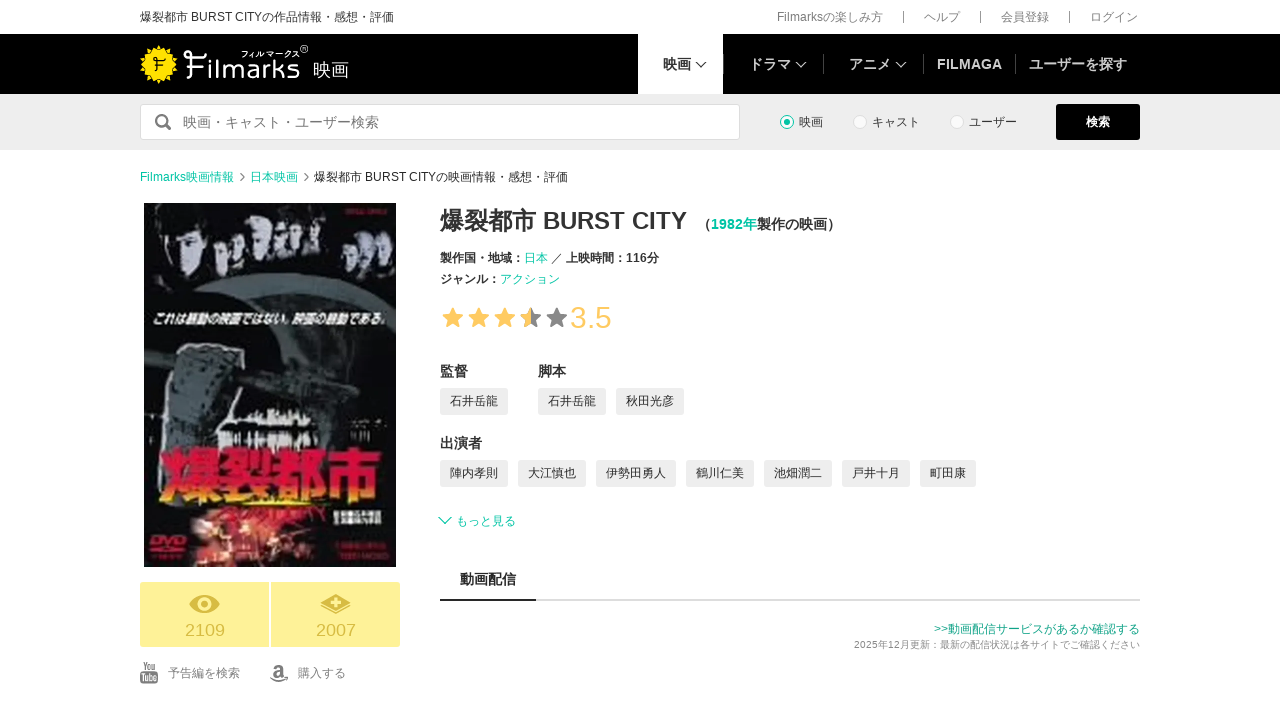

--- FILE ---
content_type: text/html; charset=utf-8
request_url: https://filmarks.com/movies/36983
body_size: 21409
content:
<!DOCTYPE html><html lang="ja"><head><meta charset="utf-8"><title>爆裂都市 BURST CITY - 映画情報・レビュー・評価・あらすじ | Filmarks映画</title><meta content="株式会社つみき" name="author"><meta content="爆裂都市 BURST CITYの映画情報。439件のレビュー(口コミ・感想・評価)、内容・ネタバレ、あらすじ、予告編・予告動画、公開映画館情報、公開スケジュール、監督・出演者の関連映画情報。石井岳龍監督、陣内孝則出演。　116分の作品、内容は5分くらい 自分は結構忍耐強い方だと思ってた 　　　　　　違　っ　た とにかく早く終わって欲しかった　 辛くて 観ていて　　暴れたくなった(笑) もう 観てる自分がイヤになる エロなし、ユーモアなし、扇子🪭なし 🟡 エンドクレジットで 　　　　　　小さな…" name="description"><meta content="爆裂都市 BURST CITY,映画,感想,予告動画" name="keywords"><link href="https://filmarks.com/movies/36983" rel="canonical"><meta content="article" property="og:type"><meta content="映画『爆裂都市 BURST CITY』の感想・レビュー[2109件] | Filmarks" property="og:title"><meta content="レビュー数：2109件 ／ 平均スコア：★★★★3.5点" property="og:description"><meta content="https://filmarks.com/movies/36983" property="og:url"><meta content="https://d2ueuvlup6lbue.cloudfront.net/variants/production/store/fitpad/240/240/o16givr7pnij5h0kf1yl8etp3v9f/_.jpg" property="og:image"><meta content="https://d2ueuvlup6lbue.cloudfront.net/variants/production/store/fitpad/240/240/o16givr7pnij5h0kf1yl8etp3v9f/_.jpg" property="og:image:secure_url"><meta content="240" property="og:image:width"><meta content="240" property="og:image:height"><meta content="https://d2ueuvlup6lbue.cloudfront.net/variants/production/store/fitpad/208/208/vf8234drvr6s9v5n5thp8c11xp2x/_.jpg" name="thumbnail"><meta content="112154808916946" property="fb:app_id"><meta content="summary" name="twitter:card"><meta content="@filmarks" name="twitter:site"><meta content="@filmarks" name="twitter:creator"><meta content="filmarks.com" name="twitter:domain"><link href="https://filmarks.com/embed?url=https%3A%2F%2Ffilmarks.com%2Fmovies%2F36983" rel="alternate" type="application/json+oembed"><meta content="width=1040, initial-scale=1" name="viewport"><meta name="csrf-param" content="authenticity_token" />
<meta name="csrf-token" content="PZ-_vxlNLmLzShLLQnRrSvtd-ELh_0vJEFoVchmRXGYC6mwAIPiqshNOl3hxfxiocJRW9Oem_z49Y9kf0i6eyw" /><link rel="stylesheet" href="https://d2ueuvlup6lbue.cloudfront.net/assets/build-pc-fea78655ba782bcee572c32ee69bd4da0cbced6e244b06b1289e97451ad15fbe.css" media="all" /><script src="https://d2ueuvlup6lbue.cloudfront.net/assets/build-pc-0ca6021ad53232c830585bfef99346f50dcf8739b029b5258e49b408f89e603b.js"></script><script>(function(w,d,s,l,i){w[l]=w[l]||[];w[l].push({'gtm.start':
new Date().getTime(),event:'gtm.js'});var f=d.getElementsByTagName(s)[0],
j=d.createElement(s),dl=l!='dataLayer'?'&l='+l:'';j.async=true;j.src=
'https://www.googletagmanager.com/gtm.js?id='+i+dl+ '&gtm_auth=WptEGOY5FBHRvRVho2m9XA&gtm_preview=env-1&gtm_cookies_win=x';f.parentNode.insertBefore(j,f);
})(window,document,'script','dataLayer','GTM-PHNR3HR');</script><script>window.pbjs = window.pbjs || {};
window.pbjs.que = window.pbjs.que || [];</script><script async="async" src="https://flux-cdn.com/client/00096/filmaga_00105.min.js"></script><script async src="https://securepubads.g.doubleclick.net/tag/js/gpt.js"></script><script>var googletag = googletag || {};
googletag.cmd = googletag.cmd || [];</script><script>window.fluxtag = {
  readyBids: {
    prebid: false,
    amazon: false,
    google: false
  },
  failSafeTimeout: 3e3,
  isFn: function isFn(object) {
    var _t = 'Function';
    var toString = Object.prototype.toString;
    return toString.call(object) === '[object ' + _t + ']';
  },
  launchAdServer: function() {
    if (!fluxtag.readyBids.prebid || !fluxtag.readyBids.amazon) {
      return;
    }
    fluxtag.requestAdServer();
  },
  requestAdServer: function() {
    if (!fluxtag.readyBids.google) {
      fluxtag.readyBids.google = true;
      googletag.cmd.push(function () {
        if (!!(pbjs.setTargetingForGPTAsync) && fluxtag.isFn(pbjs.setTargetingForGPTAsync)) {
          pbjs.que.push(function () {
            pbjs.setTargetingForGPTAsync();
          });
        }
        googletag.pubads().refresh();
      });
    }
  }
};</script><script>setTimeout(function() {
  fluxtag.requestAdServer();
}, fluxtag.failSafeTimeout);</script><script>! function (a9, a, p, s, t, A, g) {
  if (a[a9]) return;

  function q(c, r) {
    a[a9]._Q.push([c, r])
  }
  a[a9] = {
    init: function () {
      q("i", arguments)
    },
    fetchBids: function () {
      q("f", arguments)
    },
    setDisplayBids: function () {},
    targetingKeys: function () {
      return []
    },
    _Q: []
  };
  A = p.createElement(s);
  A.async = !0;
  A.src = t;
  g = p.getElementsByTagName(s)[0];
  g.parentNode.insertBefore(A, g)
}("apstag", window, document, "script", "//c.amazon-adsystem.com/aax2/apstag.js");
apstag.init({
  pubID: 'ca0d34ce-e829-484a-a91a-c28c506e6d70',
  adServer: 'googletag',
  bidTimeout: 1e3
});
apstag.fetchBids({
  slots: [{
    slotID: "div-gpt-ad-1512029663350-0",
    slotName: "/42019642/filmarks_pc_global_header/filmarks_pc_header_movie_detail",
    sizes: [
      [970, 90],
      [728, 90],
      [970, 250]
    ]
  }, {
    slotID: "div-gpt-ad-1561524060199-0",
    slotName: "/42019642/filmarks_pc_global_footer",
    sizes: [
      [728, 90],
      [970, 90],
      [970, 250]
    ]
  }, {
    slotID: "div-gpt-ad-1561524327030-0",
    slotName: "/42019642/filmarks_pc_footer_overlay",
    sizes: [
      [728, 90],
      [970, 90]
    ]
  }, {
    slotID: "div-gpt-ad-1561523520225-0",
    slotName: "/42019642/filmarks_pc_300x250_01",
    sizes: [
      [300, 250],
      [336, 280]
    ]
  }, {
    slotID: "div-gpt-ad-1494812470925-0",
    slotName: "/42019642/filmarks_pc_300x250_02",
    sizes: [
      [300, 250]
    ]
  }, {
    slotID: "div-gpt-ad-1549958196932-0",
    slotName: "/42019642/filmarks_pc_300x600",
    sizes: [
      [300, 600]
    ]
  }]
}, function (bids) {
  googletag.cmd.push(function () {
    apstag.setDisplayBids();
    // TAM(UAM)を呼び出す
    fluxtag.readyBids.amazon = true;
    fluxtag.launchAdServer();
  });
});</script><script>googletag.cmd.push(function() {
  googletag.defineSlot('/42019642/filmarks_pc_global_header/filmarks_pc_header_movie_detail', [[970, 90], [728, 90], [970, 250]], 'div-gpt-ad-1512029663350-0').addService(googletag.pubads());
  googletag.defineSlot('/42019642/filmarks_pc_global_footer', [[728, 90], [970, 90], [970, 250]], 'div-gpt-ad-1561524060199-0').addService(googletag.pubads());
  googletag.defineSlot('/42019642/filmarks_pc_footer_overlay', [[728, 90], [970, 90]], 'div-gpt-ad-1561524327030-0').addService(googletag.pubads());
  googletag.defineSlot('/42019642/filmarks_pc_300x250_01', [[300, 250], [336, 280]], 'div-gpt-ad-1561523520225-0').addService(googletag.pubads());googletag.defineSlot('/42019642/filmarks_pc_300x250_02', [300, 250], 'div-gpt-ad-1494812470925-0').addService(googletag.pubads());
  
  googletag.defineSlot('/42019642/filmarks_pc_sidebanner_left_000x000', [200, 600], 'div-gpt-ad-1563799528306-0').addService(googletag.pubads());
  googletag.defineSlot('/42019642/filmarks_pc_sidebanner_right_000x000', [200, 600], 'div-gpt-ad-1563799669993-0').addService(googletag.pubads());
  googletag.defineSlot('/42019642/filmarks_pc_300x600', [300, 600], 'div-gpt-ad-1549958196932-0').addService(googletag.pubads());
  googletag.pubads()
    .setTargeting('Environment', 'production')
    .setTargeting('ad_type', 'not_touchy').setTargeting('MovieID', '36983')
    .enableSingleRequest();
  googletag.pubads().collapseEmptyDivs();
  googletag.pubads().disableInitialLoad();
  googletag.enableServices();

  // Prebidが呼び出せる状態の場合
  if (!!(window.pbFlux) && !!(window.pbFlux.prebidBidder) && fluxtag.isFn(window.pbFlux.prebidBidder)) {
    pbjs.que.push(function () {
      window.pbFlux.prebidBidder();
    });
  } else {
    // Prebidが呼び出せない場合、すぐにGAMを呼び出す
    fluxtag.readyBids.prebid = true;
    fluxtag.launchAdServer();
  }
});</script><!--Facebook Pixel Code--><script>!function(f,b,e,v,n,t,s){if(f.fbq)return;n=f.fbq=function(){n.callMethod?
n.callMethod.apply(n,arguments):n.queue.push(arguments)};if(!f._fbq)f._fbq=n;
n.push=n;n.loaded=!0;n.version='2.0';n.queue=[];t=b.createElement(e);t.async=!0;
t.src=v;s=b.getElementsByTagName(e)[0];s.parentNode.insertBefore(t,s)}(window,
document,'script','https://connect.facebook.net/en_US/fbevents.js');
fbq('init', '1189150794563821'); // Insert your pixel ID here.
fbq('track', 'PageView');</script><noscript><img height="1" src="https://www.facebook.com/tr?id=1189150794563821&amp;ev=PageView&amp;noscript=1" style="display:none" width="1"></noscript><!--End Facebook Pixel Code--><script>window._taboola = window._taboola || [];
_taboola.push({article:'auto'});
!function (e, f, u, i) {
  if (!document.getElementById(i)){
    e.async = 1;
    e.src = u;
    e.id = i;
    f.parentNode.insertBefore(e, f);
  }
}(document.createElement('script'),
document.getElementsByTagName('script')[0],
'//cdn.taboola.com/libtrc/tsumiki-filmarks/loader.js',
'tb_loader_script');
if(window.performance && typeof window.performance.mark == 'function')
  {window.performance.mark('tbl_ic');}</script><script>window.gnshbrequest = window.gnshbrequest || {cmd:[]};
window.gnshbrequest.cmd.push(function(){
  window.gnshbrequest.registerPassback("1511380");
  window.gnshbrequest.registerPassback("1521949");
  window.gnshbrequest.forceInternalRequest();
});</script><script async src="https://cpt.geniee.jp/hb/v1/213737/468/wrapper.min.js"></script><link rel="icon" type="image/x-icon" href="https://d2ueuvlup6lbue.cloudfront.net/favicon.ico" /><script type="application/ld+json">{"@context":["http://schema.org/",{"title":"name","playTime":"duration","releaseDate":"datePublished","outline":"description","countries":"countryOfOrigin"}],"@type":"Movie","title":"爆裂都市 BURST CITY","image":{"@type":"ImageObject","url":"https://d2ueuvlup6lbue.cloudfront.net/variants/production/store/fitpad/260/364/vf8234drvr6s9v5n5thp8c11xp2x/_.jpg"},"outline":null,"playTime":"PT116M","countries":[{"@type":"Country","name":"日本"}],"genres":["アクション"],"director":[{"@type":"Person","name":"石井岳龍","url":"https://filmarks.com/people/26993/movies"}],"author":[{"@type":"Person","name":"石井岳龍","url":"https://filmarks.com/people/26993/movies"},{"@type":"Person","name":"秋田光彦","url":"https://filmarks.com/people/49502/movies"}],"actor":[{"@type":"Person","name":"陣内孝則","url":"https://filmarks.com/people/85465/movies"},{"@type":"Person","name":"大江慎也","url":"https://filmarks.com/people/17158/movies"},{"@type":"Person","name":"伊勢田勇人","url":"https://filmarks.com/people/11693/movies"},{"@type":"Person","name":"鶴川仁美","url":"https://filmarks.com/people/88678/movies"},{"@type":"Person","name":"池畑潤二","url":"https://filmarks.com/people/123542/movies"},{"@type":"Person","name":"戸井十月","url":"https://filmarks.com/people/15529/movies"},{"@type":"Person","name":"町田康","url":"https://filmarks.com/people/26526/movies"},{"@type":"Person","name":"泉谷しげる","url":"https://filmarks.com/people/126920/movies"},{"@type":"Person","name":"スターリン","url":"https://filmarks.com/people/180613/movies"},{"@type":"Person","name":"コント赤信号","url":"https://filmarks.com/people/37224/movies"},{"@type":"Person","name":"渡辺正行","url":"https://filmarks.com/people/171320/movies"},{"@type":"Person","name":"ラサール石井","url":"https://filmarks.com/people/142630/movies"},{"@type":"Person","name":"小宮孝泰","url":"https://filmarks.com/people/156631/movies"},{"@type":"Person","name":"上田馬之助","url":"https://filmarks.com/people/101125/movies"},{"@type":"Person","name":"麿赤兒","url":"https://filmarks.com/people/169473/movies"},{"@type":"Person","name":"大林真由美","url":"https://filmarks.com/people/166057/movies"},{"@type":"Person","name":"吉澤健","url":"https://filmarks.com/people/49158/movies"},{"@type":"Person","name":"平口広美","url":"https://filmarks.com/people/64981/movies"},{"@type":"Person","name":"篠原勝之","url":"https://filmarks.com/people/34977/movies"},{"@type":"Person","name":"小水一男","url":"https://filmarks.com/people/127965/movies"},{"@type":"Person","name":"江藤潤","url":"https://filmarks.com/people/80527/movies"},{"@type":"Person","name":"田村三郎","url":"https://filmarks.com/people/157599/movies"},{"@type":"Person","name":"南伸坊","url":"https://filmarks.com/people/180560/movies"},{"@type":"Person","name":"諏訪太朗","url":"https://filmarks.com/people/28498/movies"},{"@type":"Person","name":"室井滋","url":"https://filmarks.com/people/175316/movies"},{"@type":"Person","name":"手塚眞","url":"https://filmarks.com/people/48378/movies"},{"@type":"Person","name":"飯田譲治","url":"https://filmarks.com/people/4624/movies"}],"url":"https://filmarks.com/movies/36983","aggregateRating":{"@type":"AggregateRating","bestRating":"5","worstRating":"1","ratingValue":"3.5","reviewCount":"439"},"dateCreated":"2016-10-27T09:00:54+09:00","dateModified":"2026-01-22T04:11:59+09:00"}</script><script type="application/ld+json">{"@context":"http://schema.org","@type":"BreadcrumbList","itemListElement":[{"@type":"ListItem","position":1,"item":{"@id":"https://filmarks.com","name":"Filmarks映画情報"}},{"@type":"ListItem","position":2,"item":{"@id":"https://filmarks.com/list/country/144","name":"日本映画"}},{"@type":"ListItem","position":3,"item":{"@id":"https://filmarks.com/movies/36983","name":"爆裂都市 BURST CITYの映画情報・感想・評価"}}]}</script></head><body><noscript><iframe height="0" src="https://www.googletagmanager.com/ns.html?id=GTM-PHNR3HR&amp;gtm_auth=WptEGOY5FBHRvRVho2m9XA&amp;gtm_preview=env-1&amp;gtm_cookies_win=x" style="display:none;visibility:hidden" width="0"></iframe></noscript><script src="https://cpt.geniee.jp/hb/v1/213737/468/instbody.min.js"></script><header><div class="l-header-group"><div class="l-header-group__inner"><h1 class="l-header-group-heading">爆裂都市 BURST CITYの作品情報・感想・評価</h1><ul class="l-header-group-nav"><li class="l-header-group-nav__item"><a target="_blank" rel="noopener nofollow" href="https://filmarks.zendesk.com/hc/ja/categories/115000080587-Filmarks%E3%81%AE%E6%A5%BD%E3%81%97%E3%81%BF%E6%96%B9">Filmarksの楽しみ方</a></li><li class="l-header-group-nav__item"><a target="_blank" rel="noopener nofollow" href="https://filmarks.zendesk.com/hc/ja/">ヘルプ</a></li><li class="l-header-group-nav__item"><a rel="nofollow" href="/register">会員登録</a></li><li class="l-header-group-nav__item"><a rel="nofollow" href="/login">ログイン</a></li></ul></div></div><div class="l-header"><div class="l-header__inner"><div class="l-header__brand"><a class="l-header__brand-logo" href="/"><img alt="Filmarks" src="https://d2ueuvlup6lbue.cloudfront.net/assets/pc/project/logo_brand-c14549a90b4abe0a29f4be8b0c5f29f6700c595656d0e3d03dfc7a993d91a4ee.svg" width="169" height="40" /><span class="l-header__brand-sub">映画</span></a></div><nav class="l-header__nav js-header"><ul><li :class="MenuItemMovieClass" @mouseenter.self="showMenuMovie" @mouseout.stop.prevent="onMouseoutMenuMovie" class="l-header__nav-item l-header__nav-item--movie l-header__nav-item--arrow-down is-active"><a class="l-header__nav-link js-header-nav-movie" href="/">映画</a><header-modal-menu-base :is-show-header-menu="isShowMenuMovie" v-cloak><p class="p-header-modal-menu__title"><a class="p-header-modal-menu__list-link" href="/list">映画を探す</a></p><div class="p-header-modal-menu__lists"><ul class="p-header-modal-menu__list"><li class="p-header-modal-menu__list-item"><a class="p-header-modal-menu__list-link" href="/list/now">上映中の映画</a></li><li class="p-header-modal-menu__list-item"><a class="p-header-modal-menu__list-link" href="/list/coming">公開予定の映画</a></li><li class="p-header-modal-menu__list-item"><a class="p-header-modal-menu__list-link" href="/list/upcoming">今週公開の映画</a></li><li class="p-header-modal-menu__list-item"><a class="p-header-modal-menu__list-link" href="/list/trend">今話題のおすすめ映画</a></li><li class="p-header-modal-menu__list-item"><a class="p-header-modal-menu__list-link" href="/list/award">映画賞・映画祭</a></li><li class="p-header-modal-menu__list-item"><a class="p-header-modal-menu__list-link" href="/list/year">製作年代・製作年</a></li><li class="p-header-modal-menu__list-item"><a class="p-header-modal-menu__list-link" href="/list/country">製作国・地域</a></li><li class="p-header-modal-menu__list-item"><a class="p-header-modal-menu__list-link" href="/list/genre">ジャンル</a></li><li class="p-header-modal-menu__list-item"><a class="p-header-modal-menu__list-link" href="/list/distributor">配給会社</a></li><li class="p-header-modal-menu__list-item"><a class="p-header-modal-menu__list-link" href="/list/series">映画シリーズ</a></li><li class="p-header-modal-menu__list-item"><a class="p-header-modal-menu__list-link" rel="nofollow" href="/list/tag">#タグ</a></li><li class="p-header-modal-menu__list-item"><a class="p-header-modal-menu__list-link" href="/theaters">映画館</a></li></ul><ul class="p-header-modal-menu__list"><li class="p-header-modal-menu__list-item"><a class="p-header-modal-menu__list-title" href="/list/vod">動画配信サービス</a></li><li class="p-header-modal-menu__list-item"><ul class="p-header-modal-menu__list p-header-modal-menu__list--vod"><li class="p-header-modal-menu__list-item"><a class="p-header-modal-menu__list-link" href="/list/vod/prime_video"><span class="p-header-modal-menu__list-dot">・</span><span class="p-header-modal-menu__list-text">Prime Video</span></a></li><li class="p-header-modal-menu__list-item"><a class="p-header-modal-menu__list-link" href="/list/vod/unext"><span class="p-header-modal-menu__list-dot">・</span><span class="p-header-modal-menu__list-text">U-NEXT</span></a></li><li class="p-header-modal-menu__list-item"><a class="p-header-modal-menu__list-link" href="/list/vod/dmmtv"><span class="p-header-modal-menu__list-dot">・</span><span class="p-header-modal-menu__list-text">DMM TV</span></a></li><li class="p-header-modal-menu__list-item"><a class="p-header-modal-menu__list-link" href="/list/vod/rakutentv"><span class="p-header-modal-menu__list-dot">・</span><span class="p-header-modal-menu__list-text">Rakuten TV</span></a></li><li class="p-header-modal-menu__list-item"><a class="p-header-modal-menu__list-link" href="/list/vod/disneyplus"><span class="p-header-modal-menu__list-dot">・</span><span class="p-header-modal-menu__list-text">ディズニープラス</span></a></li><li class="p-header-modal-menu__list-item"><a class="p-header-modal-menu__list-link" href="/list/vod/fod"><span class="p-header-modal-menu__list-dot">・</span><span class="p-header-modal-menu__list-text">FOD</span></a></li><li class="p-header-modal-menu__list-item"><a class="p-header-modal-menu__list-link" href="/list/vod/lemino"><span class="p-header-modal-menu__list-dot">・</span><span class="p-header-modal-menu__list-text">Lemino</span></a></li><li class="p-header-modal-menu__list-item"><a class="p-header-modal-menu__list-link" href="/list/vod/telasa"><span class="p-header-modal-menu__list-dot">・</span><span class="p-header-modal-menu__list-text">TELASA</span></a></li><li class="p-header-modal-menu__list-item"><a class="p-header-modal-menu__list-link" href="/list/vod/abema"><span class="p-header-modal-menu__list-dot">・</span><span class="p-header-modal-menu__list-text">ABEMA</span></a></li><li class="p-header-modal-menu__list-item"><a class="p-header-modal-menu__list-link" href="/list/vod/danime"><span class="p-header-modal-menu__list-dot">・</span><span class="p-header-modal-menu__list-text">dアニメストア</span></a></li><li class="p-header-modal-menu__list-item"><a class="p-header-modal-menu__list-link" href="/list/vod/hulu"><span class="p-header-modal-menu__list-dot">・</span><span class="p-header-modal-menu__list-text">Hulu</span></a></li><li class="p-header-modal-menu__list-item"><a class="p-header-modal-menu__list-link" href="/list/vod/netflix"><span class="p-header-modal-menu__list-dot">・</span><span class="p-header-modal-menu__list-text">Netflix</span></a></li><li class="p-header-modal-menu__list-item"><a class="p-header-modal-menu__list-link" href="/list/vod/wod"><span class="p-header-modal-menu__list-dot">・</span><span class="p-header-modal-menu__list-text">WOWOWオンデマンド</span></a></li><li class="p-header-modal-menu__list-item"><a class="p-header-modal-menu__list-link" href="/list/vod/animetimes"><span class="p-header-modal-menu__list-dot">・</span><span class="p-header-modal-menu__list-text">アニメタイムズ</span></a></li><li class="p-header-modal-menu__list-item"><a class="p-header-modal-menu__list-link" href="/list/vod/roadstead"><span class="p-header-modal-menu__list-dot">・</span><span class="p-header-modal-menu__list-text">Roadstead</span></a></li><li class="p-header-modal-menu__list-item"><a class="p-header-modal-menu__list-link" href="/list/vod/jcom_stream"><span class="p-header-modal-menu__list-dot">・</span><span class="p-header-modal-menu__list-text">J:COM STREAM</span></a></li><li class="p-header-modal-menu__list-item"><a class="p-header-modal-menu__list-link" href="/list/vod/tsutaya_discas"><span class="p-header-modal-menu__list-dot">・</span><span class="p-header-modal-menu__list-text">TSUTAYA DISCAS</span></a></li></ul></li></ul></div></header-modal-menu-base></li><div class="c2-divider--menu-item"></div><li :class="MenuItemDramaClass" @mouseenter.self="showMenuDrama" @mouseout.stop.prevent="onMouseoutMenuDrama" class="l-header__nav-item l-header__nav-item--drama l-header__nav-item--arrow-down"><a class="l-header__nav-link js-header-nav-drama" href="/dramas">ドラマ</a><header-modal-menu-base :is-show-header-menu="isShowMenuDrama" v-cloak><p class="p-header-modal-menu__title"><a class="p-header-modal-menu__list-link" href="/list-drama">ドラマを探す</a></p><div class="p-header-modal-menu__lists"><ul class="p-header-modal-menu__list"><li class="p-header-modal-menu__list-item"><a class="p-header-modal-menu__list-link" href="/list-drama/trend">今話題のおすすめドラマ</a></li><li class="p-header-modal-menu__list-item"><a class="p-header-modal-menu__list-link" href="/list-drama/year">製作年代・製作年</a></li><li class="p-header-modal-menu__list-item"><a class="p-header-modal-menu__list-link" href="/list-drama/country">製作国・地域</a></li><li class="p-header-modal-menu__list-item"><a class="p-header-modal-menu__list-link" href="/list-drama/genre">ジャンル</a></li></ul><ul class="p-header-modal-menu__list"><li class="p-header-modal-menu__list-item"><a class="p-header-modal-menu__list-title" href="/list-drama/vod">動画配信サービス</a></li><li class="p-header-modal-menu__list-item"><ul class="p-header-modal-menu__list p-header-modal-menu__list--vod"><li class="p-header-modal-menu__list-item"><a class="p-header-modal-menu__list-link" href="/list-drama/vod/prime_video"><span class="p-header-modal-menu__list-dot">・</span><span class="p-header-modal-menu__list-text">Prime Video</span></a></li><li class="p-header-modal-menu__list-item"><a class="p-header-modal-menu__list-link" href="/list-drama/vod/unext"><span class="p-header-modal-menu__list-dot">・</span><span class="p-header-modal-menu__list-text">U-NEXT</span></a></li><li class="p-header-modal-menu__list-item"><a class="p-header-modal-menu__list-link" href="/list-drama/vod/dmmtv"><span class="p-header-modal-menu__list-dot">・</span><span class="p-header-modal-menu__list-text">DMM TV</span></a></li><li class="p-header-modal-menu__list-item"><a class="p-header-modal-menu__list-link" href="/list-drama/vod/rakutentv"><span class="p-header-modal-menu__list-dot">・</span><span class="p-header-modal-menu__list-text">Rakuten TV</span></a></li><li class="p-header-modal-menu__list-item"><a class="p-header-modal-menu__list-link" href="/list-drama/vod/disneyplus"><span class="p-header-modal-menu__list-dot">・</span><span class="p-header-modal-menu__list-text">ディズニープラス</span></a></li><li class="p-header-modal-menu__list-item"><a class="p-header-modal-menu__list-link" href="/list-drama/vod/fod"><span class="p-header-modal-menu__list-dot">・</span><span class="p-header-modal-menu__list-text">FOD</span></a></li><li class="p-header-modal-menu__list-item"><a class="p-header-modal-menu__list-link" href="/list-drama/vod/telasa"><span class="p-header-modal-menu__list-dot">・</span><span class="p-header-modal-menu__list-text">TELASA</span></a></li><li class="p-header-modal-menu__list-item"><a class="p-header-modal-menu__list-link" href="/list-drama/vod/lemino"><span class="p-header-modal-menu__list-dot">・</span><span class="p-header-modal-menu__list-text">Lemino</span></a></li><li class="p-header-modal-menu__list-item"><a class="p-header-modal-menu__list-link" href="/list-drama/vod/abema"><span class="p-header-modal-menu__list-dot">・</span><span class="p-header-modal-menu__list-text">ABEMA</span></a></li><li class="p-header-modal-menu__list-item"><a class="p-header-modal-menu__list-link" href="/list-drama/vod/hulu"><span class="p-header-modal-menu__list-dot">・</span><span class="p-header-modal-menu__list-text">Hulu</span></a></li><li class="p-header-modal-menu__list-item"><a class="p-header-modal-menu__list-link" href="/list-drama/vod/netflix"><span class="p-header-modal-menu__list-dot">・</span><span class="p-header-modal-menu__list-text">Netflix</span></a></li><li class="p-header-modal-menu__list-item"><a class="p-header-modal-menu__list-link" href="/list-drama/vod/wod"><span class="p-header-modal-menu__list-dot">・</span><span class="p-header-modal-menu__list-text">WOWOWオンデマンド</span></a></li><li class="p-header-modal-menu__list-item"><a class="p-header-modal-menu__list-link" href="/list-drama/vod/animetimes"><span class="p-header-modal-menu__list-dot">・</span><span class="p-header-modal-menu__list-text">アニメタイムズ</span></a></li><li class="p-header-modal-menu__list-item"><a class="p-header-modal-menu__list-link" href="/list-drama/vod/roadstead"><span class="p-header-modal-menu__list-dot">・</span><span class="p-header-modal-menu__list-text">Roadstead</span></a></li><li class="p-header-modal-menu__list-item"><a class="p-header-modal-menu__list-link" href="/list-drama/vod/jcom_stream"><span class="p-header-modal-menu__list-dot">・</span><span class="p-header-modal-menu__list-text">J:COM STREAM</span></a></li><li class="p-header-modal-menu__list-item"><a class="p-header-modal-menu__list-link" href="/list-drama/vod/tsutaya_discas"><span class="p-header-modal-menu__list-dot">・</span><span class="p-header-modal-menu__list-text">TSUTAYA DISCAS</span></a></li><li class="p-header-modal-menu__list-item"><a class="p-header-modal-menu__list-link" href="/list-drama/vod/tver"><span class="p-header-modal-menu__list-dot">・</span><span class="p-header-modal-menu__list-text">TVer</span></a></li></ul></li></ul></div></header-modal-menu-base></li><div class="c2-divider--menu-item"></div><li :class="MenuItemAnimeClass" @mouseenter.self="showMenuAnime" @mouseout.stop.prevent="onMouseoutMenuAnime" class="l-header__nav-item l-header__nav-item--anime l-header__nav-item--arrow-down"><a class="l-header__nav-link js-header-nav-anime" href="/animes">アニメ</a><header-modal-menu-base :is-show-header-menu="isShowMenuAnime" v-cloak><p class="p-header-modal-menu__title"><a class="p-header-modal-menu__list-link" href="/list-anime">アニメを探す</a></p><div class="p-header-modal-menu__lists"><ul class="p-header-modal-menu__list"><li class="p-header-modal-menu__list-item"><a class="p-header-modal-menu__list-link" href="/list-anime/trend">今話題のおすすめアニメ</a></li><li class="p-header-modal-menu__list-item"><a class="p-header-modal-menu__list-link" href="/list-anime/year">製作年代・製作年</a></li><li class="p-header-modal-menu__list-item"><a class="p-header-modal-menu__list-link" href="/list-anime/release_year">放送・配信時期</a></li><li class="p-header-modal-menu__list-item"><a class="p-header-modal-menu__list-link" href="/list-anime/company">制作会社</a></li></ul><ul class="p-header-modal-menu__list"><li class="p-header-modal-menu__list-item"><a class="p-header-modal-menu__list-title" href="/list-anime/vod">動画配信サービス</a></li><li class="p-header-modal-menu__list-item"><ul class="p-header-modal-menu__list p-header-modal-menu__list--vod"><li class="p-header-modal-menu__list-item"><a class="p-header-modal-menu__list-link" href="/list-anime/vod/prime_video"><span class="p-header-modal-menu__list-dot">・</span><span class="p-header-modal-menu__list-text">Prime Video</span></a></li><li class="p-header-modal-menu__list-item"><a class="p-header-modal-menu__list-link" href="/list-anime/vod/unext"><span class="p-header-modal-menu__list-dot">・</span><span class="p-header-modal-menu__list-text">U-NEXT</span></a></li><li class="p-header-modal-menu__list-item"><a class="p-header-modal-menu__list-link" href="/list-anime/vod/dmmtv"><span class="p-header-modal-menu__list-dot">・</span><span class="p-header-modal-menu__list-text">DMM TV</span></a></li><li class="p-header-modal-menu__list-item"><a class="p-header-modal-menu__list-link" href="/list-anime/vod/rakutentv"><span class="p-header-modal-menu__list-dot">・</span><span class="p-header-modal-menu__list-text">Rakuten TV</span></a></li><li class="p-header-modal-menu__list-item"><a class="p-header-modal-menu__list-link" href="/list-anime/vod/disneyplus"><span class="p-header-modal-menu__list-dot">・</span><span class="p-header-modal-menu__list-text">ディズニープラス</span></a></li><li class="p-header-modal-menu__list-item"><a class="p-header-modal-menu__list-link" href="/list-anime/vod/fod"><span class="p-header-modal-menu__list-dot">・</span><span class="p-header-modal-menu__list-text">FOD</span></a></li><li class="p-header-modal-menu__list-item"><a class="p-header-modal-menu__list-link" href="/list-anime/vod/telasa"><span class="p-header-modal-menu__list-dot">・</span><span class="p-header-modal-menu__list-text">TELASA</span></a></li><li class="p-header-modal-menu__list-item"><a class="p-header-modal-menu__list-link" href="/list-anime/vod/lemino"><span class="p-header-modal-menu__list-dot">・</span><span class="p-header-modal-menu__list-text">Lemino</span></a></li><li class="p-header-modal-menu__list-item"><a class="p-header-modal-menu__list-link" href="/list-anime/vod/abema"><span class="p-header-modal-menu__list-dot">・</span><span class="p-header-modal-menu__list-text">ABEMA</span></a></li><li class="p-header-modal-menu__list-item"><a class="p-header-modal-menu__list-link" href="/list-anime/vod/danime"><span class="p-header-modal-menu__list-dot">・</span><span class="p-header-modal-menu__list-text">dアニメストア</span></a></li><li class="p-header-modal-menu__list-item"><a class="p-header-modal-menu__list-link" href="/list-anime/vod/hulu"><span class="p-header-modal-menu__list-dot">・</span><span class="p-header-modal-menu__list-text">Hulu</span></a></li><li class="p-header-modal-menu__list-item"><a class="p-header-modal-menu__list-link" href="/list-anime/vod/netflix"><span class="p-header-modal-menu__list-dot">・</span><span class="p-header-modal-menu__list-text">Netflix</span></a></li><li class="p-header-modal-menu__list-item"><a class="p-header-modal-menu__list-link" href="/list-anime/vod/wod"><span class="p-header-modal-menu__list-dot">・</span><span class="p-header-modal-menu__list-text">WOWOWオンデマンド</span></a></li><li class="p-header-modal-menu__list-item"><a class="p-header-modal-menu__list-link" href="/list-anime/vod/animetimes"><span class="p-header-modal-menu__list-dot">・</span><span class="p-header-modal-menu__list-text">アニメタイムズ</span></a></li><li class="p-header-modal-menu__list-item"><a class="p-header-modal-menu__list-link" href="/list-anime/vod/roadstead"><span class="p-header-modal-menu__list-dot">・</span><span class="p-header-modal-menu__list-text">Roadstead</span></a></li><li class="p-header-modal-menu__list-item"><a class="p-header-modal-menu__list-link" href="/list-anime/vod/jcom_stream"><span class="p-header-modal-menu__list-dot">・</span><span class="p-header-modal-menu__list-text">J:COM STREAM</span></a></li><li class="p-header-modal-menu__list-item"><a class="p-header-modal-menu__list-link" href="/list-anime/vod/tsutaya_discas"><span class="p-header-modal-menu__list-dot">・</span><span class="p-header-modal-menu__list-text">TSUTAYA DISCAS</span></a></li><li class="p-header-modal-menu__list-item"><a class="p-header-modal-menu__list-link" href="/list-anime/vod/tver"><span class="p-header-modal-menu__list-dot">・</span><span class="p-header-modal-menu__list-text">TVer</span></a></li></ul></li></ul></div></header-modal-menu-base></li><div class="c2-divider--menu-item"></div><li class="l-header__nav-item"><a href="https://filmaga.filmarks.com">FILMAGA</a></li><div class="c2-divider--menu-item"></div><li class="l-header__nav-item"><a href="/search/users/popular">ユーザーを探す</a></li></ul></nav></div></div></header><div class="l-header_dfp_ad l-header_movie_dfp_ad"><!--/42019642/filmarks_pc_global_header/filmarks_pc_header_movie_detail--><div id="div-gpt-ad-1512029663350-0" style="min-height:90px;"><script>
//<![CDATA[
googletag.cmd.push(function() { googletag.display('div-gpt-ad-1512029663350-0'); });
//]]>
</script></div></div><div class="l-search"><form action="/search/movies" class="l-search__form" id="js-search-form"><fieldset :class="{ &#39;is-active&#39; : onFocus }" class="l-search-field" ref="jsSearchFormChildRef"><legend>Filmarks内から</legend><input class="l-search-field__submit" type="submit" value="検索"><input :placeholder="getPlaceHolder()" @blur="onBlurInput" @focus="onFocusInput" autocomplete="off" class="l-search-field__query" id="q" name="q" type="search" v-model="searchWord"></fieldset><div class="l-search__types"><div class="p-search-type"><div class="c-input-radio__label c-input-radio"><input :checked="isMoviesSearch" @change="onClickTypeMedia" class="c-input-radio__check c-input-radio__check--search" id="search-type-content" type="radio" value="movie"><label for="search-type-content">映画</label></div></div><div class="p-search-type"><div class="c-input-radio__label c-input-radio"><input :checked="isPeopleSearch" @change="onClickTypePeople" class="c-input-radio__check c-input-radio__check--search" id="search-type-people" type="radio" value="people"><label for="search-type-people">キャスト</label></div></div><div class="p-search-type"><div class="c-input-radio__label c-input-radio"><input :checked="isUsersSearch" @change="onClickTypeUser" class="c-input-radio__check c-input-radio__check--search" id="search-type-user" type="radio" value="user"><label for="search-type-user">ユーザー</label></div></div></div><div class="l-search__button"><button class="c-button-1" type="submit">検索</button></div></form></div><div class="l-main"><div id="js-jack_dfp_ad"><jack-dfp-ad-item :is-intersecting="isIntersecting" id-num="1563799528306-0" position="left"></jack-dfp-ad-item><jack-dfp-ad-item :is-intersecting="isIntersecting" id-num="1563799669993-0" position="right"></jack-dfp-ad-item></div><div class="p-content-detail"><div class="p-content-detail__head"><div class="p-content-detail__inner"><div class="p-content-detail__header"><ul class="c2-breadcrumbs"><li class="c2-breadcrumbs__item-link"><a data-gtm-section-name="header" data-gtm-click="breadcrumbs" data-gtm-path="/movies/36983" href="/">Filmarks映画情報</a></li><li class="c2-breadcrumbs__icon"></li><li class="c2-breadcrumbs__item-link"><a data-gtm-section-name="header" data-gtm-click="breadcrumbs" data-gtm-path="/movies/36983" href="/list/country/144">日本映画</a></li><li class="c2-breadcrumbs__icon"></li><li class="c2-breadcrumbs__item-plain">爆裂都市 BURST CITYの映画情報・感想・評価</li></ul></div><div class="p-content-detail__body"><div class="p-content-detail__left"><div class="c-content c-content--large"><a class="c-content__jacket" target="_blank" rel="noopener nofollow" href="https://www.amazon.co.jp/gp/product/B0009EVIQW/ref=as_li_qf_sp_asin_tl?ie=UTF8&amp;camp=247&amp;creative=1211&amp;creativeASIN=B0009EVIQW&amp;linkCode=as2&amp;tag=filmarks-22"><div class="c2-poster-l"><img alt="爆裂都市 BURST CITY" src="https://d2ueuvlup6lbue.cloudfront.net/variants/production/store/fitpad/520/728/vf8234drvr6s9v5n5thp8c11xp2x/_.jpg" width="260" height="364" /></div></a><div class="c-content__actions"><div class="js-btn-mark" data-mark="{&quot;active&quot;:&quot;false&quot;,&quot;movie_id&quot;:36983,&quot;id&quot;:null,&quot;count&quot;:2109,&quot;social&quot;:null}"><div :class="{ &#39;is-active&#39;: mark.isActive }" class="c-content__action c-content__action--marks"><a rel="nofollow" href="/login"><span class="c-content__count" v-cloak>{{ viewingMarkCount }}</span></a></div><modal-overlay :show="mark.show" @close-editor="closeEditor"></modal-overlay><mark-editor :is-active="mark.isActive" :is-api-processing="mark.isApiProcessing" :mark="mark" :show="mark.show" :social="mark.social" @change-share-twitter="changeShareTwitter" @change-spoiler="changeSpoiler" @close-editor="closeEditor" @delete-mark="editorDeleteMark" @save-mark="editorSaveMark"></mark-editor></div><div class="js-btn-clip" data-clip="{&quot;active&quot;:&quot;false&quot;,&quot;movie_id&quot;:36983,&quot;id&quot;:null,&quot;count&quot;:2007}"><div :class="{ &#39;is-active&#39;: clip.isActive }" class="c-content__action c-content__action--clips"><a rel="nofollow" href="/login?clip=36983"><span class="c-content__count" v-cloak>{{ viewingClipCount }}</span></a></div></div></div></div><ul class="p-content-detail-links"><li class="p-content-detail-links__item p-content-detail-links__item--youtube"><a target="_blank" rel="noopener nofollow" href="https://www.youtube.com/results?search_query=%E7%88%86%E8%A3%82%E9%83%BD%E5%B8%82+BURST+CITY+%E4%BA%88%E5%91%8A">予告編を検索</a></li><li class="p-content-detail-links__item p-content-detail-links__item--amazon"><a target="_blank" rel="noopener nofollow" href="https://www.amazon.co.jp/gp/product/B0009EVIQW/ref=as_li_qf_sp_asin_tl?ie=UTF8&amp;camp=247&amp;creative=1211&amp;creativeASIN=B0009EVIQW&amp;linkCode=as2&amp;tag=filmarks-22">購入する</a></li></ul></div><div class="p-content-detail__main"><h2 class="p-content-detail__title"><span>爆裂都市 BURST CITY</span><small>（<a href="/list/year/1980s/1982">1982年</a>製作の映画）</small></h2><p class="p-content-detail__original"></p><div class="p-content-detail__primary-info up-screen_and_country"><h3 class="p-content-detail__primary-info-title">製作国・地域：</h3><ul><li><a href="/list/country/144">日本</a></li></ul><h3 class="p-content-detail__primary-info-title">上映時間：116分</h3></div><div class="p-content-detail__secondary-info"><h3 class="p-content-detail__secondary-info-title">ジャンル：</h3><ul><li><a href="/list/genre/5">アクション</a></li></ul></div><div class="p-content-detail-state"><div class="c2-rating-l"><div class="c2-rating-l__star-score"><img src="https://d2ueuvlup6lbue.cloudfront.net/assets/common/component/v2/rating_parts_1-117fc595d17e65da84f7fbccc80681c6281545d2d038ef6d499650a7b13af216.svg" width="26" height="26" /><img src="https://d2ueuvlup6lbue.cloudfront.net/assets/common/component/v2/rating_parts_1-117fc595d17e65da84f7fbccc80681c6281545d2d038ef6d499650a7b13af216.svg" width="26" height="26" /><img src="https://d2ueuvlup6lbue.cloudfront.net/assets/common/component/v2/rating_parts_1-117fc595d17e65da84f7fbccc80681c6281545d2d038ef6d499650a7b13af216.svg" width="26" height="26" /><img src="https://d2ueuvlup6lbue.cloudfront.net/assets/common/component/v2/rating_parts_0.5-196a86b0d85a2ba5ea629abe4d59bf05b27fc25312199956e855d984a28d1696.svg" width="26" height="26" /><img src="https://d2ueuvlup6lbue.cloudfront.net/assets/common/component/v2/rating_parts_0-d6e7677eed0239c58c844df4424ace37df44fe02c2a8e063a8aa927a8de8c0db.svg" width="26" height="26" /></div><div class="c2-rating-l__text">3.5</div></div></div><div class="p-content-detail__people-list"><div class="p-content-detail__people-list-others"><div class="p-content-detail__people-list-others-inner"><h3 class="p-content-detail__people-list-term">監督</h3><ul><li class="p-people-list__item"><a class="c2-button-tertiary-s" data-method="get" href="/people/26993"><div class="c2-button-tertiary-s__text">石井岳龍</div></a></li></ul></div><div class="p-content-detail__people-list-others-inner"><h3 class="p-content-detail__people-list-term">脚本</h3><ul><li class="p-people-list__item"><a class="c2-button-tertiary-s" data-method="get" href="/people/26993"><div class="c2-button-tertiary-s__text">石井岳龍</div></a></li><li class="p-people-list__item"><a class="c2-button-tertiary-s" data-method="get" href="/people/49502"><div class="c2-button-tertiary-s__text">秋田光彦</div></a></li></ul></div></div><div class="p-people-list js-readmore"><div :class="{&#39;is-show-all&#39;: isShowAll}" class="p-people-list__casts"><h3 class="p-content-detail__people-list-term">出演者</h3><h4 class="p-people-list__item"><a class="c2-button-tertiary-s-multi-text h-full" data-method="get" href="/people/85465"><div class="c2-button-tertiary-s-multi-text__text">陣内孝則</div></a></h4><h4 class="p-people-list__item"><a class="c2-button-tertiary-s-multi-text h-full" rel="nofollow" data-method="get" href="/people/17158"><div class="c2-button-tertiary-s-multi-text__text">大江慎也</div></a></h4><h4 class="p-people-list__item"><a class="c2-button-tertiary-s-multi-text h-full" rel="nofollow" data-method="get" href="/people/11693"><div class="c2-button-tertiary-s-multi-text__text">伊勢田勇人</div></a></h4><h4 class="p-people-list__item"><a class="c2-button-tertiary-s-multi-text h-full" rel="nofollow" data-method="get" href="/people/88678"><div class="c2-button-tertiary-s-multi-text__text">鶴川仁美</div></a></h4><h4 class="p-people-list__item"><a class="c2-button-tertiary-s-multi-text h-full" data-method="get" href="/people/123542"><div class="c2-button-tertiary-s-multi-text__text">池畑潤二</div></a></h4><h4 class="p-people-list__item"><a class="c2-button-tertiary-s-multi-text h-full" data-method="get" href="/people/15529"><div class="c2-button-tertiary-s-multi-text__text">戸井十月</div></a></h4><h4 class="p-people-list__item"><a class="c2-button-tertiary-s-multi-text h-full" data-method="get" href="/people/26526"><div class="c2-button-tertiary-s-multi-text__text">町田康</div></a></h4><h4 class="p-people-list__item"><a class="c2-button-tertiary-s-multi-text h-full" data-method="get" href="/people/126920"><div class="c2-button-tertiary-s-multi-text__text">泉谷しげる</div></a></h4><h4 class="p-people-list__item"><a class="c2-button-tertiary-s-multi-text h-full" rel="nofollow" data-method="get" href="/people/180613"><div class="c2-button-tertiary-s-multi-text__text">スターリン</div></a></h4><h4 class="p-people-list__item"><a class="c2-button-tertiary-s-multi-text h-full" rel="nofollow" data-method="get" href="/people/37224"><div class="c2-button-tertiary-s-multi-text__text">コント赤信号</div></a></h4><h4 class="p-people-list__item"><a class="c2-button-tertiary-s-multi-text h-full" data-method="get" href="/people/171320"><div class="c2-button-tertiary-s-multi-text__text">渡辺正行</div></a></h4><h4 class="p-people-list__item"><a class="c2-button-tertiary-s-multi-text h-full" data-method="get" href="/people/142630"><div class="c2-button-tertiary-s-multi-text__text">ラサール石井</div></a></h4><h4 class="p-people-list__item"><a class="c2-button-tertiary-s-multi-text h-full" data-method="get" href="/people/156631"><div class="c2-button-tertiary-s-multi-text__text">小宮孝泰</div></a></h4><h4 class="p-people-list__item"><a class="c2-button-tertiary-s-multi-text h-full" rel="nofollow" data-method="get" href="/people/101125"><div class="c2-button-tertiary-s-multi-text__text">上田馬之助</div></a></h4><h4 class="p-people-list__item"><a class="c2-button-tertiary-s-multi-text h-full" data-method="get" href="/people/169473"><div class="c2-button-tertiary-s-multi-text__text">麿赤兒</div></a></h4><h4 class="p-people-list__item"><a class="c2-button-tertiary-s-multi-text h-full" data-method="get" href="/people/166057"><div class="c2-button-tertiary-s-multi-text__text">大林真由美</div></a></h4><h4 class="p-people-list__item"><a class="c2-button-tertiary-s-multi-text h-full" data-method="get" href="/people/49158"><div class="c2-button-tertiary-s-multi-text__text">吉澤健</div></a></h4><h4 class="p-people-list__item"><a class="c2-button-tertiary-s-multi-text h-full" data-method="get" href="/people/64981"><div class="c2-button-tertiary-s-multi-text__text">平口広美</div></a></h4><h4 class="p-people-list__item"><a class="c2-button-tertiary-s-multi-text h-full" data-method="get" href="/people/34977"><div class="c2-button-tertiary-s-multi-text__text">篠原勝之</div></a></h4><h4 class="p-people-list__item"><a class="c2-button-tertiary-s-multi-text h-full" data-method="get" href="/people/127965"><div class="c2-button-tertiary-s-multi-text__text">小水一男</div></a></h4><h4 class="p-people-list__item"><a class="c2-button-tertiary-s-multi-text h-full" data-method="get" href="/people/80527"><div class="c2-button-tertiary-s-multi-text__text">江藤潤</div></a></h4><h4 class="p-people-list__item"><a class="c2-button-tertiary-s-multi-text h-full" data-method="get" href="/people/157599"><div class="c2-button-tertiary-s-multi-text__text">田村三郎</div></a></h4><h4 class="p-people-list__item"><a class="c2-button-tertiary-s-multi-text h-full" data-method="get" href="/people/180560"><div class="c2-button-tertiary-s-multi-text__text">南伸坊</div></a></h4><h4 class="p-people-list__item"><a class="c2-button-tertiary-s-multi-text h-full" data-method="get" href="/people/28498"><div class="c2-button-tertiary-s-multi-text__text">諏訪太朗</div></a></h4><h4 class="p-people-list__item"><a class="c2-button-tertiary-s-multi-text h-full" data-method="get" href="/people/175316"><div class="c2-button-tertiary-s-multi-text__text">室井滋</div></a></h4><h4 class="p-people-list__item"><a class="c2-button-tertiary-s-multi-text h-full" data-method="get" href="/people/48378"><div class="c2-button-tertiary-s-multi-text__text">手塚眞</div></a></h4><h4 class="p-people-list__item"><a class="c2-button-tertiary-s-multi-text h-full" data-method="get" href="/people/4624"><div class="c2-button-tertiary-s-multi-text__text">飯田譲治</div></a></h4></div><button @click="showAll" class="p-content-detail-readmore" v-if="!isShowAll">もっと見る</button></div></div><div class="u-mt30"></div><div id="js-content-detail-related-info"><div class="p-content-detail-related-info"><nav class="c2-tab-m-secondary"><div class="c2-tab-m-secondary__item js-tab-navi" id="js-tab-navi__vod" @mouseover="showTab(&#39;vod&#39;)" data-gtm-section-name="related_info_navi" data-gtm-hover="vod" data-gtm-path="/movies/36983" data-gtm-info=""><h3 class="c2-tab-m-secondary__item-text">動画配信</h3></div><div class="c2-tab-m-secondary__empty"></div></nav><div class="p-content-detail-related-info__box"><div class="p-content-detail-related-info__box-wrapper js-tab-content u-pt0" id="js-tab-content__vod"><div class="p-content-detail-related-info__box-vod"><div class="p-content-detail-related-info__box-vod-guideline"><a class="p-content-detail-related-info__box-vod-guideline-link" href="/movies/36983/vod">&gt;&gt;動画配信サービスがあるか確認する</a><div class="c-guideline-date">2025年12月更新：最新の配信状況は各サイトでご確認ください</div></div></div></div></div></div></div></div></div></div></div><div class="p-content-detail__foot"><div class="p-main-area p-timeline"><div class="p-content-detail-timeline__header"><h2 class="c2-heading-secondary-l"><div class="c2-heading-secondary-l__lefticon"></div>『爆裂都市 BURST CITY』に投稿された感想・評価</h2></div><div class="p-content-detail-navi"><ul class="p-content-detail-navi__list"><li class="p-content-detail-navi__item is-active"><span class="p-content-detail-navi__item--enabled">すべての感想・評価</span></li><li class="p-content-detail-navi__item"><a href="/movies/36983/no_spoiler">ネタバレなし</a></li><li class="p-content-detail-navi__item p-content-detail-navi__item--netabare"><a href="/movies/36983/spoiler">ネタバレ</a></li></ul></div><div class="p-mark-histogram"><div class="p-mark-histogram__detail"><div class="p-mark-histogram__top"><div class="c2-rating-s"><div class="c2-rating-s__star-score"><img src="https://d2ueuvlup6lbue.cloudfront.net/assets/common/component/v2/rating_parts_1-117fc595d17e65da84f7fbccc80681c6281545d2d038ef6d499650a7b13af216.svg" width="20" height="20" /><img src="https://d2ueuvlup6lbue.cloudfront.net/assets/common/component/v2/rating_parts_1-117fc595d17e65da84f7fbccc80681c6281545d2d038ef6d499650a7b13af216.svg" width="20" height="20" /><img src="https://d2ueuvlup6lbue.cloudfront.net/assets/common/component/v2/rating_parts_1-117fc595d17e65da84f7fbccc80681c6281545d2d038ef6d499650a7b13af216.svg" width="20" height="20" /><img src="https://d2ueuvlup6lbue.cloudfront.net/assets/common/component/v2/rating_parts_0.5-196a86b0d85a2ba5ea629abe4d59bf05b27fc25312199956e855d984a28d1696.svg" width="20" height="20" /><img src="https://d2ueuvlup6lbue.cloudfront.net/assets/common/component/v2/rating_parts_0-d6e7677eed0239c58c844df4424ace37df44fe02c2a8e063a8aa927a8de8c0db.svg" width="20" height="20" /></div><div class="c2-rating-s__text">3.5</div></div><div class="p-mark-histogram__total-count">2,109件のレビュー</div></div><div class="p-mark-histogram__table"><a class="p-mark-histogram-row" data-gtm-section-name="detail_review" data-gtm-click="histgram" data-gtm-info="4_5" data-gtm-path="/movies/36983" href="/movies/36983/rating4_5"><div class="p-mark-histogram-row__score-range">4.1 - 5.0</div><div class="p-mark-histogram-row__meter"><div class="p-mark-histogram-row__meter-background"><div class="p-mark-histogram-row__meter-fill" style="width: 18%"></div></div></div><div class="p-mark-histogram-row__percentage">18%</div></a><a class="p-mark-histogram-row" data-gtm-section-name="detail_review" data-gtm-click="histgram" data-gtm-info="3_4" data-gtm-path="/movies/36983" href="/movies/36983/rating3_4"><div class="p-mark-histogram-row__score-range">3.1 - 4.0</div><div class="p-mark-histogram-row__meter"><div class="p-mark-histogram-row__meter-background"><div class="p-mark-histogram-row__meter-fill" style="width: 56%"></div></div></div><div class="p-mark-histogram-row__percentage">56%</div></a><a class="p-mark-histogram-row" data-gtm-section-name="detail_review" data-gtm-click="histgram" data-gtm-info="2_3" data-gtm-path="/movies/36983" href="/movies/36983/rating2_3"><div class="p-mark-histogram-row__score-range">2.1 - 3.0</div><div class="p-mark-histogram-row__meter"><div class="p-mark-histogram-row__meter-background"><div class="p-mark-histogram-row__meter-fill" style="width: 20%"></div></div></div><div class="p-mark-histogram-row__percentage">20%</div></a><a class="p-mark-histogram-row" data-gtm-section-name="detail_review" data-gtm-click="histgram" data-gtm-info="1_2" data-gtm-path="/movies/36983" href="/movies/36983/rating1_2"><div class="p-mark-histogram-row__score-range">1.0 - 2.0</div><div class="p-mark-histogram-row__meter"><div class="p-mark-histogram-row__meter-background"><div class="p-mark-histogram-row__meter-fill" style="width: 6%"></div></div></div><div class="p-mark-histogram-row__percentage">6%</div></a></div></div></div><div class="p-mark"><div class="c-media"><div class="c2-user-m"><a href="/users/sQOJyQ62jbVmlw6"><div class="c2-avatar"><div class="c2-avatar__image-icon c2-avatar__image-icon--medium"><img alt="クリープ" loading="lazy" src="https://d2ueuvlup6lbue.cloudfront.net/variants/production/store/fill/100/100/olqp5jmgj1ieu7onxwjod760x330/_.png" /></div></div></a><div class="c2-user-m__text"><div class="c2-user-m__heading"><h4><a href="/movies/36983/reviews/210903305">クリープの感想・評価</a></h4></div><span class="c2-user-m__subtext"><time class="c-media__date" datetime="2026-01-18 07:11">2026/01/18 07:11</time></span></div></div><div class="c-media__reactions"><div class="c2-rating-s"><div class="c2-rating-s__star-score"><img src="https://d2ueuvlup6lbue.cloudfront.net/assets/common/component/v2/rating_parts_1-117fc595d17e65da84f7fbccc80681c6281545d2d038ef6d499650a7b13af216.svg" width="20" height="20" /><img src="https://d2ueuvlup6lbue.cloudfront.net/assets/common/component/v2/rating_parts_0-d6e7677eed0239c58c844df4424ace37df44fe02c2a8e063a8aa927a8de8c0db.svg" width="20" height="20" /><img src="https://d2ueuvlup6lbue.cloudfront.net/assets/common/component/v2/rating_parts_0-d6e7677eed0239c58c844df4424ace37df44fe02c2a8e063a8aa927a8de8c0db.svg" width="20" height="20" /><img src="https://d2ueuvlup6lbue.cloudfront.net/assets/common/component/v2/rating_parts_0-d6e7677eed0239c58c844df4424ace37df44fe02c2a8e063a8aa927a8de8c0db.svg" width="20" height="20" /><img src="https://d2ueuvlup6lbue.cloudfront.net/assets/common/component/v2/rating_parts_0-d6e7677eed0239c58c844df4424ace37df44fe02c2a8e063a8aa927a8de8c0db.svg" width="20" height="20" /></div><div class="c2-rating-s__text">1.0</div></div></div></div><div class="p-mark-review"><p class="p-mark-review__contents">　116分の作品、内容は5分くらい<br />自分は結構忍耐強い方だと思ってた<br /><br />　　　　　　違　っ　た<br /><br />とにかく早く終わって欲しかった　<br />辛くて<br />観ていて　　暴れたくなった(笑)<br />もう<br />観てる自分がイヤに…</p><a href="/movies/36983/reviews/210903305">&gt;&gt;続きを読む</a></div><div class="js-mark-card c-reactions"><mark-like :count="toNumber(&#39;12&#39;)" :is-active="toBoolean(&#39;false&#39;)" :is-user-signed-in="toBoolean(&#39;false&#39;)" :like-id="&#39;&#39;" :mark-id="&#39;210903305&#39;" :movie-id="&#39;36983&#39;"></mark-like><div class="c-reactions__button c-reactions__button--comments"><a class="c-reactions__text" rel="nofollow" href="/login?mark_id=210903305&amp;movie_id=36983">コメントする</a><span class="c-reactions__count">0</span></div></div></div><div class="p-mark"><div class="c-media"><div class="c2-user-m"><a href="/users/love-movie-rock"><div class="c2-avatar"><div class="c2-avatar__image-icon c2-avatar__image-icon--medium"><img alt="映画とロックとコーヒーと" loading="lazy" src="https://d2ueuvlup6lbue.cloudfront.net/assets/common/component/v2/avatar-95ad7c60971e057fc61b6c497386ef18fa1bb3d1cbae8d0b484d91dc794d103a.svg" /></div></div></a><div class="c2-user-m__text"><div class="c2-user-m__heading"><h4><a href="/movies/36983/reviews/210315413">映画とロックとコーヒーとの感想・評価</a></h4></div><span class="c2-user-m__subtext"><time class="c-media__date" datetime="2026-01-08 13:32">2026/01/08 13:32</time></span></div></div><div class="c-media__reactions"><div class="c2-rating-s"><div class="c2-rating-s__star-score"><img src="https://d2ueuvlup6lbue.cloudfront.net/assets/common/component/v2/rating_parts_0-d6e7677eed0239c58c844df4424ace37df44fe02c2a8e063a8aa927a8de8c0db.svg" width="20" height="20" /><img src="https://d2ueuvlup6lbue.cloudfront.net/assets/common/component/v2/rating_parts_0-d6e7677eed0239c58c844df4424ace37df44fe02c2a8e063a8aa927a8de8c0db.svg" width="20" height="20" /><img src="https://d2ueuvlup6lbue.cloudfront.net/assets/common/component/v2/rating_parts_0-d6e7677eed0239c58c844df4424ace37df44fe02c2a8e063a8aa927a8de8c0db.svg" width="20" height="20" /><img src="https://d2ueuvlup6lbue.cloudfront.net/assets/common/component/v2/rating_parts_0-d6e7677eed0239c58c844df4424ace37df44fe02c2a8e063a8aa927a8de8c0db.svg" width="20" height="20" /><img src="https://d2ueuvlup6lbue.cloudfront.net/assets/common/component/v2/rating_parts_0-d6e7677eed0239c58c844df4424ace37df44fe02c2a8e063a8aa927a8de8c0db.svg" width="20" height="20" /></div><div class="c2-rating-s__text">-</div></div></div></div><div class="p-mark-review">申し訳ないけど、口直しが必要だった。もう見ない。ロックは好きだけど、パンクは苦手だと気付いた。</div><div class="js-mark-card c-reactions"><mark-like :count="toNumber(&#39;0&#39;)" :is-active="toBoolean(&#39;false&#39;)" :is-user-signed-in="toBoolean(&#39;false&#39;)" :like-id="&#39;&#39;" :mark-id="&#39;210315413&#39;" :movie-id="&#39;36983&#39;"></mark-like><div class="c-reactions__button c-reactions__button--comments"><a class="c-reactions__text" rel="nofollow" href="/login?mark_id=210315413&amp;movie_id=36983">コメントする</a><span class="c-reactions__count">0</span></div></div></div><div class="p-mark"><div class="c-media"><div class="c2-user-m"><a href="/users/obake301"><div class="c2-avatar"><div class="c2-avatar__image-icon c2-avatar__image-icon--medium"><img alt="森井" loading="lazy" src="https://d2ueuvlup6lbue.cloudfront.net/variants/production/store/fill/100/100/0m5vaywxd433bbd9kwuwza93yihn/_.png" /></div></div></a><div class="c2-user-m__text"><div class="c2-user-m__heading"><h4><a href="/movies/36983/reviews/210156492">森井の感想・評価</a></h4></div><span class="c2-user-m__subtext"><time class="c-media__date" datetime="2026-01-05 15:35">2026/01/05 15:35</time></span></div></div><div class="c-media__reactions"><div class="c2-rating-s"><div class="c2-rating-s__star-score"><img src="https://d2ueuvlup6lbue.cloudfront.net/assets/common/component/v2/rating_parts_1-117fc595d17e65da84f7fbccc80681c6281545d2d038ef6d499650a7b13af216.svg" width="20" height="20" /><img src="https://d2ueuvlup6lbue.cloudfront.net/assets/common/component/v2/rating_parts_1-117fc595d17e65da84f7fbccc80681c6281545d2d038ef6d499650a7b13af216.svg" width="20" height="20" /><img src="https://d2ueuvlup6lbue.cloudfront.net/assets/common/component/v2/rating_parts_1-117fc595d17e65da84f7fbccc80681c6281545d2d038ef6d499650a7b13af216.svg" width="20" height="20" /><img src="https://d2ueuvlup6lbue.cloudfront.net/assets/common/component/v2/rating_parts_1-117fc595d17e65da84f7fbccc80681c6281545d2d038ef6d499650a7b13af216.svg" width="20" height="20" /><img src="https://d2ueuvlup6lbue.cloudfront.net/assets/common/component/v2/rating_parts_0-d6e7677eed0239c58c844df4424ace37df44fe02c2a8e063a8aa927a8de8c0db.svg" width="20" height="20" /></div><div class="c2-rating-s__text">4.0</div></div></div></div><div class="p-mark-review"><p class="p-mark-review__contents">荒廃した都市でがむしゃらに生きる人々の生き様が可笑しみを織り交ぜながらもクールに描かれる映像がとにかく見ていて面白い。こんなに心地良い映像をこんなにかっこいい音楽で見られるなんて！<br /><br />ロック音楽の魂…</p><a href="/movies/36983/reviews/210156492">&gt;&gt;続きを読む</a></div><div class="js-mark-card c-reactions"><mark-like :count="toNumber(&#39;0&#39;)" :is-active="toBoolean(&#39;false&#39;)" :is-user-signed-in="toBoolean(&#39;false&#39;)" :like-id="&#39;&#39;" :mark-id="&#39;210156492&#39;" :movie-id="&#39;36983&#39;"></mark-like><div class="c-reactions__button c-reactions__button--comments"><a class="c-reactions__text" rel="nofollow" href="/login?mark_id=210156492&amp;movie_id=36983">コメントする</a><span class="c-reactions__count">0</span></div></div></div><div class="p-mark"><div class="c-media"><div class="c2-user-m"><a href="/users/today0404"><div class="c2-avatar"><div class="c2-avatar__image-icon c2-avatar__image-icon--medium"><img alt="TODAY" loading="lazy" src="https://d2ueuvlup6lbue.cloudfront.net/variants/production/store/fill/100/100/200c06kmww4kdxs9425o70yeqy1i/_.png" /></div></div></a><div class="c2-user-m__text"><div class="c2-user-m__heading"><h4><a href="/movies/36983/reviews/208931203">TODAYの感想・評価</a></h4></div><span class="c2-user-m__subtext"><time class="c-media__date" datetime="2025-12-14 18:53">2025/12/14 18:53</time></span></div></div><div class="c-media__reactions"><div class="c2-rating-s"><div class="c2-rating-s__star-score"><img src="https://d2ueuvlup6lbue.cloudfront.net/assets/common/component/v2/rating_parts_1-117fc595d17e65da84f7fbccc80681c6281545d2d038ef6d499650a7b13af216.svg" width="20" height="20" /><img src="https://d2ueuvlup6lbue.cloudfront.net/assets/common/component/v2/rating_parts_1-117fc595d17e65da84f7fbccc80681c6281545d2d038ef6d499650a7b13af216.svg" width="20" height="20" /><img src="https://d2ueuvlup6lbue.cloudfront.net/assets/common/component/v2/rating_parts_1-117fc595d17e65da84f7fbccc80681c6281545d2d038ef6d499650a7b13af216.svg" width="20" height="20" /><img src="https://d2ueuvlup6lbue.cloudfront.net/assets/common/component/v2/rating_parts_1-117fc595d17e65da84f7fbccc80681c6281545d2d038ef6d499650a7b13af216.svg" width="20" height="20" /><img src="https://d2ueuvlup6lbue.cloudfront.net/assets/common/component/v2/rating_parts_0-d6e7677eed0239c58c844df4424ace37df44fe02c2a8e063a8aa927a8de8c0db.svg" width="20" height="20" /></div><div class="c2-rating-s__text">4.0</div></div></div></div><div class="p-mark-review"><p class="p-mark-review__contents">劇中ではロッカーズやスターリン、ルースターズやINUと言った日本パンク黎明期のレジェンド達がこれでもかと気合いの入りまくった演奏シーンを演出してくれる。また、そのカメラワークや構成、スピード感などと…</p><a href="/movies/36983/reviews/208931203">&gt;&gt;続きを読む</a></div><div class="js-mark-card c-reactions"><mark-like :count="toNumber(&#39;1&#39;)" :is-active="toBoolean(&#39;false&#39;)" :is-user-signed-in="toBoolean(&#39;false&#39;)" :like-id="&#39;&#39;" :mark-id="&#39;208931203&#39;" :movie-id="&#39;36983&#39;"></mark-like><div class="c-reactions__button c-reactions__button--comments"><a class="c-reactions__text" rel="nofollow" href="/login?mark_id=208931203&amp;movie_id=36983">コメントする</a><span class="c-reactions__count">0</span></div></div></div><div class="p-mark"><div class="c-media"><div class="c2-user-m"><a href="/users/miracle_daza18"><div class="c2-avatar"><div class="c2-avatar__image-icon c2-avatar__image-icon--medium"><img alt="ミラクル太宰府" loading="lazy" src="https://d2ueuvlup6lbue.cloudfront.net/variants/production/store/fill/100/100/bhs0jox8pmg8radju6wjlspyfxry/_.png" /></div></div></a><div class="c2-user-m__text"><div class="c2-user-m__heading"><h4><a href="/movies/36983/reviews/208529369">ミラクル太宰府の感想・評価</a></h4></div><span class="c2-user-m__subtext"><time class="c-media__date" datetime="2025-12-06 22:25">2025/12/06 22:25</time></span></div></div><div class="c-media__reactions"><div class="c2-rating-s"><div class="c2-rating-s__star-score"><img src="https://d2ueuvlup6lbue.cloudfront.net/assets/common/component/v2/rating_parts_1-117fc595d17e65da84f7fbccc80681c6281545d2d038ef6d499650a7b13af216.svg" width="20" height="20" /><img src="https://d2ueuvlup6lbue.cloudfront.net/assets/common/component/v2/rating_parts_1-117fc595d17e65da84f7fbccc80681c6281545d2d038ef6d499650a7b13af216.svg" width="20" height="20" /><img src="https://d2ueuvlup6lbue.cloudfront.net/assets/common/component/v2/rating_parts_1-117fc595d17e65da84f7fbccc80681c6281545d2d038ef6d499650a7b13af216.svg" width="20" height="20" /><img src="https://d2ueuvlup6lbue.cloudfront.net/assets/common/component/v2/rating_parts_1-117fc595d17e65da84f7fbccc80681c6281545d2d038ef6d499650a7b13af216.svg" width="20" height="20" /><img src="https://d2ueuvlup6lbue.cloudfront.net/assets/common/component/v2/rating_parts_0.8-7464292e84ed5669a323d1ec2bc1ddb451cd68a3e2abb8c03bc721733fb02d95.svg" width="20" height="20" /></div><div class="c2-rating-s__text">4.8</div></div></div></div><div class="p-mark-review"><p class="p-mark-review__contents">『この世死すとも、パンクは死なず！』<br /><br />まず最初に述べておきたい。この作品は『逆噴射家族』同様、非常に人の好みが別れる作品であり80年代のジャパニーズパンクロック文化に疎いと少々退屈に思える作品なの…</p><a href="/movies/36983/reviews/208529369">&gt;&gt;続きを読む</a></div><div class="js-mark-card c-reactions"><mark-like :count="toNumber(&#39;4&#39;)" :is-active="toBoolean(&#39;false&#39;)" :is-user-signed-in="toBoolean(&#39;false&#39;)" :like-id="&#39;&#39;" :mark-id="&#39;208529369&#39;" :movie-id="&#39;36983&#39;"></mark-like><div class="c-reactions__button c-reactions__button--comments"><a class="c-reactions__text" rel="nofollow" href="/login?mark_id=208529369&amp;movie_id=36983">コメントする</a><span class="c-reactions__count">0</span></div></div></div><div class="p-mark"><div class="c-media"><div class="c2-user-m"><a href="/users/MIKAMI79"><div class="c2-avatar"><div class="c2-avatar__image-icon c2-avatar__image-icon--medium"><img alt="MS" loading="lazy" src="https://d2ueuvlup6lbue.cloudfront.net/assets/common/component/v2/avatar-95ad7c60971e057fc61b6c497386ef18fa1bb3d1cbae8d0b484d91dc794d103a.svg" /></div></div></a><div class="c2-user-m__text"><div class="c2-user-m__heading"><h4><a href="/movies/36983/reviews/208227593">MSの感想・評価</a></h4></div><span class="c2-user-m__subtext"><time class="c-media__date" datetime="2025-11-30 13:02">2025/11/30 13:02</time></span></div></div><div class="c-media__reactions"><div class="c2-rating-s"><div class="c2-rating-s__star-score"><img src="https://d2ueuvlup6lbue.cloudfront.net/assets/common/component/v2/rating_parts_1-117fc595d17e65da84f7fbccc80681c6281545d2d038ef6d499650a7b13af216.svg" width="20" height="20" /><img src="https://d2ueuvlup6lbue.cloudfront.net/assets/common/component/v2/rating_parts_1-117fc595d17e65da84f7fbccc80681c6281545d2d038ef6d499650a7b13af216.svg" width="20" height="20" /><img src="https://d2ueuvlup6lbue.cloudfront.net/assets/common/component/v2/rating_parts_1-117fc595d17e65da84f7fbccc80681c6281545d2d038ef6d499650a7b13af216.svg" width="20" height="20" /><img src="https://d2ueuvlup6lbue.cloudfront.net/assets/common/component/v2/rating_parts_1-117fc595d17e65da84f7fbccc80681c6281545d2d038ef6d499650a7b13af216.svg" width="20" height="20" /><img src="https://d2ueuvlup6lbue.cloudfront.net/assets/common/component/v2/rating_parts_1-117fc595d17e65da84f7fbccc80681c6281545d2d038ef6d499650a7b13af216.svg" width="20" height="20" /></div><div class="c2-rating-s__text">5.0</div></div></div></div><div class="p-mark-review"><p class="p-mark-review__contents">『狂い咲きサンダーロード』の頃から変わらず画力（えぢから）が常軌を逸して強いので、脈絡のないストーリー展開でも全く目を離せません<br /><br />かつてのアングラな不良たちをファンタジー化する手つきにおいて「超一…</p><a href="/movies/36983/reviews/208227593">&gt;&gt;続きを読む</a></div><div class="js-mark-card c-reactions"><mark-like :count="toNumber(&#39;0&#39;)" :is-active="toBoolean(&#39;false&#39;)" :is-user-signed-in="toBoolean(&#39;false&#39;)" :like-id="&#39;&#39;" :mark-id="&#39;208227593&#39;" :movie-id="&#39;36983&#39;"></mark-like><div class="c-reactions__button c-reactions__button--comments"><a class="c-reactions__text" rel="nofollow" href="/login?mark_id=208227593&amp;movie_id=36983">コメントする</a><span class="c-reactions__count">0</span></div></div></div><div class="p-mark"><div class="c-media"><div class="c2-user-m"><a href="/users/chackn318"><div class="c2-avatar"><div class="c2-avatar__image-icon c2-avatar__image-icon--medium"><img alt="チャックン" loading="lazy" src="https://d2ueuvlup6lbue.cloudfront.net/variants/production/store/fill/100/100/zyqgb508mkeymm3owmvncyfx53sx/_.png" /></div></div></a><div class="c2-user-m__text"><div class="c2-user-m__heading"><h4><a href="/movies/36983/reviews/207663804">チャックンの感想・評価</a></h4></div><span class="c2-user-m__subtext"><time class="c-media__date" datetime="2025-11-19 07:33">2025/11/19 07:33</time></span></div></div><div class="c-media__reactions"><div class="c2-rating-s"><div class="c2-rating-s__star-score"><img src="https://d2ueuvlup6lbue.cloudfront.net/assets/common/component/v2/rating_parts_1-117fc595d17e65da84f7fbccc80681c6281545d2d038ef6d499650a7b13af216.svg" width="20" height="20" /><img src="https://d2ueuvlup6lbue.cloudfront.net/assets/common/component/v2/rating_parts_1-117fc595d17e65da84f7fbccc80681c6281545d2d038ef6d499650a7b13af216.svg" width="20" height="20" /><img src="https://d2ueuvlup6lbue.cloudfront.net/assets/common/component/v2/rating_parts_1-117fc595d17e65da84f7fbccc80681c6281545d2d038ef6d499650a7b13af216.svg" width="20" height="20" /><img src="https://d2ueuvlup6lbue.cloudfront.net/assets/common/component/v2/rating_parts_1-117fc595d17e65da84f7fbccc80681c6281545d2d038ef6d499650a7b13af216.svg" width="20" height="20" /><img src="https://d2ueuvlup6lbue.cloudfront.net/assets/common/component/v2/rating_parts_0.3-8a9b2b9407aa128d700381a287e151a40e1d22e5976c8ba1abbd7dc812ef4760.svg" width="20" height="20" /></div><div class="c2-rating-s__text">4.3</div></div></div></div><div class="p-mark-review"><p class="p-mark-review__contents">石井聰亙監督の超ド級ヴァイオレンスなパンクムービー<br />個人的には本作の陣内孝則と泉谷しげるに会いたくなり何度も観たくなる作品<br />本作の最大の魅力は音と映像の破壊力に他ならない<br />暴力的なサウンドと<br />荒めの…</p><a href="/movies/36983/reviews/207663804">&gt;&gt;続きを読む</a><ul class="p-mark__tags"><li><a rel="nofollow" href="/list/tag/1982">#1982</a></li></ul></div><div class="js-mark-card c-reactions"><mark-like :count="toNumber(&#39;1&#39;)" :is-active="toBoolean(&#39;false&#39;)" :is-user-signed-in="toBoolean(&#39;false&#39;)" :like-id="&#39;&#39;" :mark-id="&#39;207663804&#39;" :movie-id="&#39;36983&#39;"></mark-like><div class="c-reactions__button c-reactions__button--comments"><a class="c-reactions__text" rel="nofollow" href="/login?mark_id=207663804&amp;movie_id=36983">コメントする</a><span class="c-reactions__count">0</span></div></div></div><div class="p-mark"><div class="c-media"><div class="c2-user-m"><a href="/users/isamu71"><div class="c2-avatar"><div class="c2-avatar__image-icon c2-avatar__image-icon--medium"><img alt="いーさ" loading="lazy" src="https://d2ueuvlup6lbue.cloudfront.net/variants/production/store/fill/100/100/iy2cgu2k7lbspjwjk8mtpnkerqnq/_.png" /></div></div></a><div class="c2-user-m__text"><div class="c2-user-m__heading"><h4><a href="/movies/36983/reviews/206631896">いーさの感想・評価</a></h4></div><span class="c2-user-m__subtext"><time class="c-media__date" datetime="2025-10-30 18:20">2025/10/30 18:20</time></span></div></div><div class="c-media__reactions"><div class="c2-rating-s"><div class="c2-rating-s__star-score"><img src="https://d2ueuvlup6lbue.cloudfront.net/assets/common/component/v2/rating_parts_1-117fc595d17e65da84f7fbccc80681c6281545d2d038ef6d499650a7b13af216.svg" width="20" height="20" /><img src="https://d2ueuvlup6lbue.cloudfront.net/assets/common/component/v2/rating_parts_1-117fc595d17e65da84f7fbccc80681c6281545d2d038ef6d499650a7b13af216.svg" width="20" height="20" /><img src="https://d2ueuvlup6lbue.cloudfront.net/assets/common/component/v2/rating_parts_1-117fc595d17e65da84f7fbccc80681c6281545d2d038ef6d499650a7b13af216.svg" width="20" height="20" /><img src="https://d2ueuvlup6lbue.cloudfront.net/assets/common/component/v2/rating_parts_0.5-196a86b0d85a2ba5ea629abe4d59bf05b27fc25312199956e855d984a28d1696.svg" width="20" height="20" /><img src="https://d2ueuvlup6lbue.cloudfront.net/assets/common/component/v2/rating_parts_0-d6e7677eed0239c58c844df4424ace37df44fe02c2a8e063a8aa927a8de8c0db.svg" width="20" height="20" /></div><div class="c2-rating-s__text">3.5</div></div></div></div><div class="p-mark-review">とにかく初期衝動みたいなものを全部画面に焼き付けてやろうというような気迫がすごい。というか、それしかないと言ってもいいくらい。<br />どうやって撮影したんだこれ、って映像ばかり。格好いい。</div><div class="js-mark-card c-reactions"><mark-like :count="toNumber(&#39;1&#39;)" :is-active="toBoolean(&#39;false&#39;)" :is-user-signed-in="toBoolean(&#39;false&#39;)" :like-id="&#39;&#39;" :mark-id="&#39;206631896&#39;" :movie-id="&#39;36983&#39;"></mark-like><div class="c-reactions__button c-reactions__button--comments"><a class="c-reactions__text" rel="nofollow" href="/login?mark_id=206631896&amp;movie_id=36983">コメントする</a><span class="c-reactions__count">0</span></div></div></div><div class="p-mark"><div class="c-media"><div class="c2-user-m"><a href="/users/lovehorrormovie"><div class="c2-avatar"><div class="c2-avatar__image-icon c2-avatar__image-icon--medium"><img alt="なま" loading="lazy" src="https://d2ueuvlup6lbue.cloudfront.net/variants/production/store/fill/100/100/mcb51gy7iqbxtxidx27dghat7oj4/_.png" /></div></div></a><div class="c2-user-m__text"><div class="c2-user-m__heading"><h4><a href="/movies/36983/reviews/206233430">なまの感想・評価</a></h4></div><span class="c2-user-m__subtext"><time class="c-media__date" datetime="2025-10-22 20:06">2025/10/22 20:06</time></span></div></div><div class="c-media__reactions"><div class="c2-rating-s"><div class="c2-rating-s__star-score"><img src="https://d2ueuvlup6lbue.cloudfront.net/assets/common/component/v2/rating_parts_1-117fc595d17e65da84f7fbccc80681c6281545d2d038ef6d499650a7b13af216.svg" width="20" height="20" /><img src="https://d2ueuvlup6lbue.cloudfront.net/assets/common/component/v2/rating_parts_1-117fc595d17e65da84f7fbccc80681c6281545d2d038ef6d499650a7b13af216.svg" width="20" height="20" /><img src="https://d2ueuvlup6lbue.cloudfront.net/assets/common/component/v2/rating_parts_1-117fc595d17e65da84f7fbccc80681c6281545d2d038ef6d499650a7b13af216.svg" width="20" height="20" /><img src="https://d2ueuvlup6lbue.cloudfront.net/assets/common/component/v2/rating_parts_0.9-819c47414b42f8d0bb2a09f9233d71e7a77511130a3931d3017828c46b2d0c93.svg" width="20" height="20" /><img src="https://d2ueuvlup6lbue.cloudfront.net/assets/common/component/v2/rating_parts_0-d6e7677eed0239c58c844df4424ace37df44fe02c2a8e063a8aa927a8de8c0db.svg" width="20" height="20" /></div><div class="c2-rating-s__text">3.9</div></div></div></div><div class="p-mark-review">ルースターズ、スターリン、町田町蔵！<br />みんなで大乱闘する映画。内容はほぼ無い！<br />ライブがかっこいい！！それだけ！！！</div><div class="js-mark-card c-reactions"><mark-like :count="toNumber(&#39;3&#39;)" :is-active="toBoolean(&#39;false&#39;)" :is-user-signed-in="toBoolean(&#39;false&#39;)" :like-id="&#39;&#39;" :mark-id="&#39;206233430&#39;" :movie-id="&#39;36983&#39;"></mark-like><div class="c-reactions__button c-reactions__button--comments"><a class="c-reactions__text" rel="nofollow" href="/login?mark_id=206233430&amp;movie_id=36983">コメントする</a><span class="c-reactions__count">0</span></div></div></div><div class="p-mark"><div class="c-media"><div class="c2-user-m"><a href="/users/userqLzUDvl8fwO"><div class="c2-avatar"><div class="c2-avatar__image-icon c2-avatar__image-icon--medium"><img alt="木尾" loading="lazy" src="https://d2ueuvlup6lbue.cloudfront.net/variants/production/store/fill/100/100/xuua9fwbaenz0rgdcrq5imfp4gyh/_.png" /></div></div></a><div class="c2-user-m__text"><div class="c2-user-m__heading"><h4><a href="/movies/36983/reviews/205973643">木尾の感想・評価</a></h4></div><span class="c2-user-m__subtext"><time class="c-media__date" datetime="2025-10-17 22:58">2025/10/17 22:58</time></span></div></div><div class="c-media__reactions"><div class="c2-rating-s"><div class="c2-rating-s__star-score"><img src="https://d2ueuvlup6lbue.cloudfront.net/assets/common/component/v2/rating_parts_1-117fc595d17e65da84f7fbccc80681c6281545d2d038ef6d499650a7b13af216.svg" width="20" height="20" /><img src="https://d2ueuvlup6lbue.cloudfront.net/assets/common/component/v2/rating_parts_1-117fc595d17e65da84f7fbccc80681c6281545d2d038ef6d499650a7b13af216.svg" width="20" height="20" /><img src="https://d2ueuvlup6lbue.cloudfront.net/assets/common/component/v2/rating_parts_1-117fc595d17e65da84f7fbccc80681c6281545d2d038ef6d499650a7b13af216.svg" width="20" height="20" /><img src="https://d2ueuvlup6lbue.cloudfront.net/assets/common/component/v2/rating_parts_0.4-508f9fb5cd1077fd5a017a0cd225d479b6e24ab3fcb467a6de5a9a92c04bbe68.svg" width="20" height="20" /><img src="https://d2ueuvlup6lbue.cloudfront.net/assets/common/component/v2/rating_parts_0-d6e7677eed0239c58c844df4424ace37df44fe02c2a8e063a8aa927a8de8c0db.svg" width="20" height="20" /></div><div class="c2-rating-s__text">3.4</div></div></div></div><div class="p-mark-review">ストーリーを語る事を放棄して映像内にエネルギーを記録する事だけを意識したかのような作品。<br />確かに映像は凄いのだけれど、それにしても滅茶苦茶過ぎて何が起きてるのかよくわからない</div><div class="js-mark-card c-reactions"><mark-like :count="toNumber(&#39;0&#39;)" :is-active="toBoolean(&#39;false&#39;)" :is-user-signed-in="toBoolean(&#39;false&#39;)" :like-id="&#39;&#39;" :mark-id="&#39;205973643&#39;" :movie-id="&#39;36983&#39;"></mark-like><div class="c-reactions__button c-reactions__button--comments"><a class="c-reactions__text" rel="nofollow" href="/login?mark_id=205973643&amp;movie_id=36983">コメントする</a><span class="c-reactions__count">0</span></div></div></div><div class="c2-pagination u-mt20 u-mb20"><div class="c2-pagination__button"><span class="c2-pagination__first c2-pagination__first--disabled"></span></div><div class="c2-pagination__button"><span class="c2-pagination__prev c2-pagination__prev--disabled"></span></div><ul class="c2-pagination__list"><li class="c2-pagination__current">1</li><li class="c2-pagination__page"><a rel="next" href="/movies/36983?page=2">2</a></li><li class="c2-pagination__page"><a href="/movies/36983?page=3">3</a></li><li class="c2-pagination__page"><a href="/movies/36983?page=4">4</a></li><li class="c2-pagination__page"><a href="/movies/36983?page=5">5</a></li><li class="c2-pagination__gap">…</li></ul><div class="c2-pagination__button"><a rel="next" class="c2-pagination__next" href="/movies/36983?page=2"></a></div><div class="c2-pagination__button"><a class="c2-pagination__last" href="/movies/36983?page=44"></a></div></div></div><div class="p-sidebar"><div class="c-sidebar_dfp_ad"><!--/42019642/filmarks_pc_300x250_01--><div id="div-gpt-ad-1561523520225-0"><script>
//<![CDATA[
googletag.cmd.push(function() { googletag.display('div-gpt-ad-1561523520225-0'); });
//]]>
</script></div></div><div class="p-sidebar__container"><h2 class="c2-heading-secondary-m">今話題のおすすめ映画<div class="c2-heading-secondary-m__subtext">2026/01/23 18:00現在</div></h2><div class="p-sidebar__main"><ul class="p-trend-list"><li><div class="c-content c-content--small"><a class="c-content__jacket" href="/movies/126871"><div class="c2-poster-s"><div class="c2-poster-s__tag"><div class="c2-tag-release-coming-year-s"><div class="c2-tag-release-coming-year-s__year">2026</div><div class="c2-tag-release-coming-year-s__label">上映</div></div></div><img alt="黒牢城" src="https://d2ueuvlup6lbue.cloudfront.net/variants/production/store/fitpad/180/252/neq7nxjg0jmi7bjjt2vfeku619cb/_.jpg" width="90" height="126" /></div></a><div class="c-rating"><div class="c-rating__star"></div><div class="c-rating__score">-</div></div><div class="c-content__actions"><div class="js-btn-mark" data-mark="{&quot;active&quot;:&quot;false&quot;,&quot;movie_id&quot;:126871,&quot;id&quot;:null,&quot;count&quot;:6,&quot;social&quot;:null}"><div :class="{ &#39;is-active&#39;: mark.isActive }" class="c-content__action c-content__action--marks"><a rel="nofollow" href="/login"><span class="c-content__count" v-cloak>{{ viewingMarkCount }}</span></a></div><modal-overlay :show="mark.show" @close-editor="closeEditor"></modal-overlay><mark-editor :is-active="mark.isActive" :is-api-processing="mark.isApiProcessing" :mark="mark" :show="mark.show" :social="mark.social" @change-share-twitter="changeShareTwitter" @change-spoiler="changeSpoiler" @close-editor="closeEditor" @delete-mark="editorDeleteMark" @save-mark="editorSaveMark"></mark-editor></div><div class="js-btn-clip" data-clip="{&quot;active&quot;:&quot;false&quot;,&quot;movie_id&quot;:126871,&quot;id&quot;:null,&quot;count&quot;:3806}"><div :class="{ &#39;is-active&#39;: clip.isActive }" class="c-content__action c-content__action--clips"><a rel="nofollow" href="/login?clip=126871"><span class="c-content__count" v-cloak>{{ viewingClipCount }}</span></a></div></div></div></div></li><li><div class="c-content c-content--small"><a class="c-content__jacket" href="/movies/120611"><div class="c2-poster-s"><div class="c2-poster-s__tag"><div class="c2-tag-release-now-s"></div></div><img alt="ウォーフェア 戦地最前線" src="https://d2ueuvlup6lbue.cloudfront.net/variants/production/store/fitpad/180/252/i2mjjpqiqtynd7rpu95dzlci9acq/_.jpg" width="90" height="126" /></div></a><div class="c-rating c-rating--40"><div class="c-rating__star"></div><div class="c-rating__score">4.0</div></div><div class="c-content__actions"><div class="js-btn-mark" data-mark="{&quot;active&quot;:&quot;false&quot;,&quot;movie_id&quot;:120611,&quot;id&quot;:null,&quot;count&quot;:7621,&quot;social&quot;:null}"><div :class="{ &#39;is-active&#39;: mark.isActive }" class="c-content__action c-content__action--marks"><a rel="nofollow" href="/login"><span class="c-content__count" v-cloak>{{ viewingMarkCount }}</span></a></div><modal-overlay :show="mark.show" @close-editor="closeEditor"></modal-overlay><mark-editor :is-active="mark.isActive" :is-api-processing="mark.isApiProcessing" :mark="mark" :show="mark.show" :social="mark.social" @change-share-twitter="changeShareTwitter" @change-spoiler="changeSpoiler" @close-editor="closeEditor" @delete-mark="editorDeleteMark" @save-mark="editorSaveMark"></mark-editor></div><div class="js-btn-clip" data-clip="{&quot;active&quot;:&quot;false&quot;,&quot;movie_id&quot;:120611,&quot;id&quot;:null,&quot;count&quot;:15486}"><div :class="{ &#39;is-active&#39;: clip.isActive }" class="c-content__action c-content__action--clips"><a rel="nofollow" href="/login?clip=120611"><span class="c-content__count" v-cloak>{{ viewingClipCount }}</span></a></div></div></div></div></li><li><div class="c-content c-content--small"><a class="c-content__jacket" href="/movies/123990"><div class="c2-poster-s"><div class="c2-poster-s__tag"><div class="c2-tag-release-now-s"></div></div><img alt="万事快調＜オール・グリーンズ＞" src="https://d2ueuvlup6lbue.cloudfront.net/variants/production/store/fitpad/180/252/5q9az6cu72xp4u5nv5qgs076b45d/_.jpg" width="90" height="126" /></div></a><div class="c-rating c-rating--41"><div class="c-rating__star"></div><div class="c-rating__score">4.1</div></div><div class="c-content__actions"><div class="js-btn-mark" data-mark="{&quot;active&quot;:&quot;false&quot;,&quot;movie_id&quot;:123990,&quot;id&quot;:null,&quot;count&quot;:2809,&quot;social&quot;:null}"><div :class="{ &#39;is-active&#39;: mark.isActive }" class="c-content__action c-content__action--marks"><a rel="nofollow" href="/login"><span class="c-content__count" v-cloak>{{ viewingMarkCount }}</span></a></div><modal-overlay :show="mark.show" @close-editor="closeEditor"></modal-overlay><mark-editor :is-active="mark.isActive" :is-api-processing="mark.isApiProcessing" :mark="mark" :show="mark.show" :social="mark.social" @change-share-twitter="changeShareTwitter" @change-spoiler="changeSpoiler" @close-editor="closeEditor" @delete-mark="editorDeleteMark" @save-mark="editorSaveMark"></mark-editor></div><div class="js-btn-clip" data-clip="{&quot;active&quot;:&quot;false&quot;,&quot;movie_id&quot;:123990,&quot;id&quot;:null,&quot;count&quot;:12551}"><div :class="{ &#39;is-active&#39;: clip.isActive }" class="c-content__action c-content__action--clips"><a rel="nofollow" href="/login?clip=123990"><span class="c-content__count" v-cloak>{{ viewingClipCount }}</span></a></div></div></div></div></li><li><div class="c-content c-content--small"><a class="c-content__jacket" href="/movies/125804"><div class="c2-poster-s"><img alt="超かぐや姫！" src="https://d2ueuvlup6lbue.cloudfront.net/variants/production/store/fitpad/180/252/s4lchnk2ov87186ulbmmdsx073lp/_.jpg" width="90" height="126" /></div></a><div class="c-rating c-rating--42"><div class="c-rating__star"></div><div class="c-rating__score">4.2</div></div><div class="c-content__actions"><div class="js-btn-mark" data-mark="{&quot;active&quot;:&quot;false&quot;,&quot;movie_id&quot;:125804,&quot;id&quot;:null,&quot;count&quot;:377,&quot;social&quot;:null}"><div :class="{ &#39;is-active&#39;: mark.isActive }" class="c-content__action c-content__action--marks"><a rel="nofollow" href="/login"><span class="c-content__count" v-cloak>{{ viewingMarkCount }}</span></a></div><modal-overlay :show="mark.show" @close-editor="closeEditor"></modal-overlay><mark-editor :is-active="mark.isActive" :is-api-processing="mark.isApiProcessing" :mark="mark" :show="mark.show" :social="mark.social" @change-share-twitter="changeShareTwitter" @change-spoiler="changeSpoiler" @close-editor="closeEditor" @delete-mark="editorDeleteMark" @save-mark="editorSaveMark"></mark-editor></div><div class="js-btn-clip" data-clip="{&quot;active&quot;:&quot;false&quot;,&quot;movie_id&quot;:125804,&quot;id&quot;:null,&quot;count&quot;:1243}"><div :class="{ &#39;is-active&#39;: clip.isActive }" class="c-content__action c-content__action--clips"><a rel="nofollow" href="/login?clip=125804"><span class="c-content__count" v-cloak>{{ viewingClipCount }}</span></a></div></div></div></div></li><li><div class="c-content c-content--small"><a class="c-content__jacket" href="/movies/122012"><div class="c2-poster-s"><img alt="でっちあげ　～殺人教師と呼ばれた男" src="https://d2ueuvlup6lbue.cloudfront.net/variants/production/store/fitpad/180/252/hq44ees2n6tqglih0s6tm1e2x9we/_.jpg" width="90" height="126" /></div></a><div class="c-rating c-rating--39"><div class="c-rating__star"></div><div class="c-rating__score">3.9</div></div><div class="c-content__actions"><div class="js-btn-mark" data-mark="{&quot;active&quot;:&quot;false&quot;,&quot;movie_id&quot;:122012,&quot;id&quot;:null,&quot;count&quot;:31980,&quot;social&quot;:null}"><div :class="{ &#39;is-active&#39;: mark.isActive }" class="c-content__action c-content__action--marks"><a rel="nofollow" href="/login"><span class="c-content__count" v-cloak>{{ viewingMarkCount }}</span></a></div><modal-overlay :show="mark.show" @close-editor="closeEditor"></modal-overlay><mark-editor :is-active="mark.isActive" :is-api-processing="mark.isApiProcessing" :mark="mark" :show="mark.show" :social="mark.social" @change-share-twitter="changeShareTwitter" @change-spoiler="changeSpoiler" @close-editor="closeEditor" @delete-mark="editorDeleteMark" @save-mark="editorSaveMark"></mark-editor></div><div class="js-btn-clip" data-clip="{&quot;active&quot;:&quot;false&quot;,&quot;movie_id&quot;:122012,&quot;id&quot;:null,&quot;count&quot;:32306}"><div :class="{ &#39;is-active&#39;: clip.isActive }" class="c-content__action c-content__action--clips"><a rel="nofollow" href="/login?clip=122012"><span class="c-content__count" v-cloak>{{ viewingClipCount }}</span></a></div></div></div></div></li><li><div class="c-content c-content--small"><a class="c-content__jacket" href="/movies/124438"><div class="c2-poster-s"><div class="c2-poster-s__tag"><div class="c2-tag-release-coming-s"><div class="c2-tag-release-coming-s__year">2026</div><div class="c2-tag-release-coming-s__date">3.13</div><div class="c2-tag-release-coming-s__label">上映</div></div></div><img alt="マーティ・シュプリーム 世界をつかめ" src="https://d2ueuvlup6lbue.cloudfront.net/variants/production/store/fitpad/180/252/hx7c3th0hosmvrhxb1i9lizcyeg5/_.jpg" width="90" height="126" /></div></a><div class="c-rating c-rating--42"><div class="c-rating__star"></div><div class="c-rating__score">4.2</div></div><div class="c-content__actions"><div class="js-btn-mark" data-mark="{&quot;active&quot;:&quot;false&quot;,&quot;movie_id&quot;:124438,&quot;id&quot;:null,&quot;count&quot;:266,&quot;social&quot;:null}"><div :class="{ &#39;is-active&#39;: mark.isActive }" class="c-content__action c-content__action--marks"><a rel="nofollow" href="/login"><span class="c-content__count" v-cloak>{{ viewingMarkCount }}</span></a></div><modal-overlay :show="mark.show" @close-editor="closeEditor"></modal-overlay><mark-editor :is-active="mark.isActive" :is-api-processing="mark.isApiProcessing" :mark="mark" :show="mark.show" :social="mark.social" @change-share-twitter="changeShareTwitter" @change-spoiler="changeSpoiler" @close-editor="closeEditor" @delete-mark="editorDeleteMark" @save-mark="editorSaveMark"></mark-editor></div><div class="js-btn-clip" data-clip="{&quot;active&quot;:&quot;false&quot;,&quot;movie_id&quot;:124438,&quot;id&quot;:null,&quot;count&quot;:18895}"><div :class="{ &#39;is-active&#39;: clip.isActive }" class="c-content__action c-content__action--clips"><a rel="nofollow" href="/login?clip=124438"><span class="c-content__count" v-cloak>{{ viewingClipCount }}</span></a></div></div></div></div></li><li><div class="c-content c-content--small"><a class="c-content__jacket" href="/movies/119046"><div class="c2-poster-s"><img alt="罪人たち" src="https://d2ueuvlup6lbue.cloudfront.net/variants/production/store/fitpad/180/252/uafdw3avuac4d69gmuiavvbf8d0w/_.jpg" width="90" height="126" /></div></a><div class="c-rating c-rating--40"><div class="c-rating__star"></div><div class="c-rating__score">4.0</div></div><div class="c-content__actions"><div class="js-btn-mark" data-mark="{&quot;active&quot;:&quot;false&quot;,&quot;movie_id&quot;:119046,&quot;id&quot;:null,&quot;count&quot;:14419,&quot;social&quot;:null}"><div :class="{ &#39;is-active&#39;: mark.isActive }" class="c-content__action c-content__action--marks"><a rel="nofollow" href="/login"><span class="c-content__count" v-cloak>{{ viewingMarkCount }}</span></a></div><modal-overlay :show="mark.show" @close-editor="closeEditor"></modal-overlay><mark-editor :is-active="mark.isActive" :is-api-processing="mark.isApiProcessing" :mark="mark" :show="mark.show" :social="mark.social" @change-share-twitter="changeShareTwitter" @change-spoiler="changeSpoiler" @close-editor="closeEditor" @delete-mark="editorDeleteMark" @save-mark="editorSaveMark"></mark-editor></div><div class="js-btn-clip" data-clip="{&quot;active&quot;:&quot;false&quot;,&quot;movie_id&quot;:119046,&quot;id&quot;:null,&quot;count&quot;:24865}"><div :class="{ &#39;is-active&#39;: clip.isActive }" class="c-content__action c-content__action--clips"><a rel="nofollow" href="/login?clip=119046"><span class="c-content__count" v-cloak>{{ viewingClipCount }}</span></a></div></div></div></div></li><li><div class="c-content c-content--small"><a class="c-content__jacket" href="/movies/80153"><div class="c2-poster-s"><img alt="岬の兄妹" src="https://d2ueuvlup6lbue.cloudfront.net/variants/production/store/fitpad/180/252/l235xs7hd873oochywyp3skof0e2/_.jpg" width="90" height="126" /></div></a><div class="c-rating c-rating--36"><div class="c-rating__star"></div><div class="c-rating__score">3.6</div></div><div class="c-content__actions"><div class="js-btn-mark" data-mark="{&quot;active&quot;:&quot;false&quot;,&quot;movie_id&quot;:80153,&quot;id&quot;:null,&quot;count&quot;:35147,&quot;social&quot;:null}"><div :class="{ &#39;is-active&#39;: mark.isActive }" class="c-content__action c-content__action--marks"><a rel="nofollow" href="/login"><span class="c-content__count" v-cloak>{{ viewingMarkCount }}</span></a></div><modal-overlay :show="mark.show" @close-editor="closeEditor"></modal-overlay><mark-editor :is-active="mark.isActive" :is-api-processing="mark.isApiProcessing" :mark="mark" :show="mark.show" :social="mark.social" @change-share-twitter="changeShareTwitter" @change-spoiler="changeSpoiler" @close-editor="closeEditor" @delete-mark="editorDeleteMark" @save-mark="editorSaveMark"></mark-editor></div><div class="js-btn-clip" data-clip="{&quot;active&quot;:&quot;false&quot;,&quot;movie_id&quot;:80153,&quot;id&quot;:null,&quot;count&quot;:33011}"><div :class="{ &#39;is-active&#39;: clip.isActive }" class="c-content__action c-content__action--clips"><a rel="nofollow" href="/login?clip=80153"><span class="c-content__count" v-cloak>{{ viewingClipCount }}</span></a></div></div></div></div></li><li><div class="c-content c-content--small"><a class="c-content__jacket" href="/movies/125362"><div class="c2-poster-s"><div class="c2-poster-s__tag"><div class="c2-tag-release-now-s"></div></div><img alt="MERCY／マーシー　AI裁判" src="https://d2ueuvlup6lbue.cloudfront.net/variants/production/store/fitpad/180/252/n2zqz0dk11dqgmxaf9fxfzscjjvq/_.jpg" width="90" height="126" /></div></a><div class="c-rating c-rating--38"><div class="c-rating__star"></div><div class="c-rating__score">3.8</div></div><div class="c-content__actions"><div class="js-btn-mark" data-mark="{&quot;active&quot;:&quot;false&quot;,&quot;movie_id&quot;:125362,&quot;id&quot;:null,&quot;count&quot;:227,&quot;social&quot;:null}"><div :class="{ &#39;is-active&#39;: mark.isActive }" class="c-content__action c-content__action--marks"><a rel="nofollow" href="/login"><span class="c-content__count" v-cloak>{{ viewingMarkCount }}</span></a></div><modal-overlay :show="mark.show" @close-editor="closeEditor"></modal-overlay><mark-editor :is-active="mark.isActive" :is-api-processing="mark.isApiProcessing" :mark="mark" :show="mark.show" :social="mark.social" @change-share-twitter="changeShareTwitter" @change-spoiler="changeSpoiler" @close-editor="closeEditor" @delete-mark="editorDeleteMark" @save-mark="editorSaveMark"></mark-editor></div><div class="js-btn-clip" data-clip="{&quot;active&quot;:&quot;false&quot;,&quot;movie_id&quot;:125362,&quot;id&quot;:null,&quot;count&quot;:8580}"><div :class="{ &#39;is-active&#39;: clip.isActive }" class="c-content__action c-content__action--clips"><a rel="nofollow" href="/login?clip=125362"><span class="c-content__count" v-cloak>{{ viewingClipCount }}</span></a></div></div></div></div></li></ul></div><div class="p-sidebar__footer"><a class="c-more-read" href="/list/trend"><span>もっと見る</span></a></div></div><div class="c-sidebar_dfp_ad"><!--/42019642/filmarks_pc_300x250_02--><div id="div-gpt-ad-1494812470925-0" style="height:250px; width:300px;"><script>
//<![CDATA[
googletag.cmd.push(function() { googletag.display('div-gpt-ad-1494812470925-0'); });
//]]>
</script></div></div><div class="c-sidebar_dfp_ad"><!--/42019642/filmarks_pc_300x600--><div id="div-gpt-ad-1549958196932-0" style="height:600px; width:300px;"><script>
//<![CDATA[
googletag.cmd.push(function() { googletag.display('div-gpt-ad-1549958196932-0'); });
//]]>
</script></div></div><h2 class="c2-heading-secondary-m"><div data-gtm_click="spotlight_ad" data-gtm_info="null" data-gtm_path="/movies/36983" data-gtm_section_name="detail_spotlight">あなたにおすすめの記事</div></h2><div id="taboola-below-article-thumbnails"></div><script>window._taboola = window._taboola || [];
_taboola.push({
  mode: 'alternating-thumbnails-a',
  container: 'taboola-below-article-thumbnails',
  placement: 'Below Article Thumbnails',
  target_type: 'mix'
});</script></div><div class="p-content-detail__wide"><h3 class="c-heading-8"><span class="c-heading-8__content">似ている作品</span></h3><div class="p-content-detail-recommend-carousel" id="js-recommend-swiper"><div class="p-content-detail-recommend-carousel__wrapper"><div class="c-content-item"><a class="swiper-no-swiping" href="/movies/68713"><div class="c2-poster-m"><img alt="ちょっとの雨ならがまん" loading="auto" src="https://d2ueuvlup6lbue.cloudfront.net/variants/production/store/fitpad/300/420/p03abwhib8ydb7jbn6j69nedku7u/_.jpg" width="150" height="210" /></div></a><h3 class="c-content-item__title"><a class="swiper-no-swiping" href="/movies/68713">ちょっとの雨ならがまん</a></h3><div class="c-content-item-infobar"><div class="js-btn-mark" data-mark="{&quot;active&quot;:&quot;false&quot;,&quot;movie_id&quot;:68713,&quot;id&quot;:null,&quot;count&quot;:256,&quot;social&quot;:null}"><div :class="{ &#39;is-active&#39;: mark.isActive }" class="c-content-item-infobar__item c-content-item-infobar__item--marks"><a rel="nofollow" href="/login"><span class="c-content-item-infobar__body" v-cloak>{{ viewingMarkCount }}</span></a><modal-overlay :show="mark.show" @close-editor="closeEditor"></modal-overlay><mark-editor :is-active="mark.isActive" :is-api-processing="mark.isApiProcessing" :mark="mark" :show="mark.show" :social="mark.social" @change-share-twitter="changeShareTwitter" @change-spoiler="changeSpoiler" @close-editor="closeEditor" @delete-mark="editorDeleteMark" @save-mark="editorSaveMark"></mark-editor></div></div><div class="js-btn-clip" data-clip="{&quot;active&quot;:&quot;false&quot;,&quot;movie_id&quot;:68713,&quot;id&quot;:null,&quot;count&quot;:859}"><div :class="{ &#39;is-active&#39;: clip.isActive }" class="c-content-item-infobar__item c-content-item-infobar__item--clips"><a rel="nofollow" href="/login?clip=68713"><span class="c-content-item-infobar__body" v-cloak>{{ viewingClipCount }}</span></a></div></div><div class="c-content-item-infobar__item c-content-item-infobar__item--star"><a class="swiper-no-swiping" href="/movies/68713"><span class="c-content-item-infobar__body">3.9</span></a></div></div></div><div class="c-content-item"><a class="swiper-no-swiping" href="/movies/3796"><div class="c2-poster-m"><img alt="狂い咲きサンダーロード" loading="auto" src="https://d2ueuvlup6lbue.cloudfront.net/variants/production/store/fitpad/300/420/spppsnxht9ijr9d3agplvyp5n504/_.jpg" width="150" height="210" /></div></a><h3 class="c-content-item__title"><a class="swiper-no-swiping" href="/movies/3796">狂い咲きサンダーロード</a></h3><div class="c-content-item-infobar"><div class="js-btn-mark" data-mark="{&quot;active&quot;:&quot;false&quot;,&quot;movie_id&quot;:3796,&quot;id&quot;:null,&quot;count&quot;:5107,&quot;social&quot;:null}"><div :class="{ &#39;is-active&#39;: mark.isActive }" class="c-content-item-infobar__item c-content-item-infobar__item--marks"><a rel="nofollow" href="/login"><span class="c-content-item-infobar__body" v-cloak>{{ viewingMarkCount }}</span></a><modal-overlay :show="mark.show" @close-editor="closeEditor"></modal-overlay><mark-editor :is-active="mark.isActive" :is-api-processing="mark.isApiProcessing" :mark="mark" :show="mark.show" :social="mark.social" @change-share-twitter="changeShareTwitter" @change-spoiler="changeSpoiler" @close-editor="closeEditor" @delete-mark="editorDeleteMark" @save-mark="editorSaveMark"></mark-editor></div></div><div class="js-btn-clip" data-clip="{&quot;active&quot;:&quot;false&quot;,&quot;movie_id&quot;:3796,&quot;id&quot;:null,&quot;count&quot;:7594}"><div :class="{ &#39;is-active&#39;: clip.isActive }" class="c-content-item-infobar__item c-content-item-infobar__item--clips"><a rel="nofollow" href="/login?clip=3796"><span class="c-content-item-infobar__body" v-cloak>{{ viewingClipCount }}</span></a></div></div><div class="c-content-item-infobar__item c-content-item-infobar__item--star"><a class="swiper-no-swiping" href="/movies/3796"><span class="c-content-item-infobar__body">4.0</span></a></div></div></div><div class="c-content-item"><a class="swiper-no-swiping" href="/movies/123305"><div class="c2-poster-m"><img alt="狂い咲きサンダーロード オリジナルネガ・リマスター版" loading="auto" src="https://d2ueuvlup6lbue.cloudfront.net/variants/production/store/fitpad/300/420/cckhy1l7yrlwfsf9wuxepy4we6bz/_.jpg" width="150" height="210" /></div></a><h3 class="c-content-item__title"><a class="swiper-no-swiping" href="/movies/123305">狂い咲きサンダーロード オリジナルネガ・リマスター版</a></h3><div class="c-content-item-infobar"><div class="js-btn-mark" data-mark="{&quot;active&quot;:&quot;false&quot;,&quot;movie_id&quot;:123305,&quot;id&quot;:null,&quot;count&quot;:874,&quot;social&quot;:null}"><div :class="{ &#39;is-active&#39;: mark.isActive }" class="c-content-item-infobar__item c-content-item-infobar__item--marks"><a rel="nofollow" href="/login"><span class="c-content-item-infobar__body" v-cloak>{{ viewingMarkCount }}</span></a><modal-overlay :show="mark.show" @close-editor="closeEditor"></modal-overlay><mark-editor :is-active="mark.isActive" :is-api-processing="mark.isApiProcessing" :mark="mark" :show="mark.show" :social="mark.social" @change-share-twitter="changeShareTwitter" @change-spoiler="changeSpoiler" @close-editor="closeEditor" @delete-mark="editorDeleteMark" @save-mark="editorSaveMark"></mark-editor></div></div><div class="js-btn-clip" data-clip="{&quot;active&quot;:&quot;false&quot;,&quot;movie_id&quot;:123305,&quot;id&quot;:null,&quot;count&quot;:1039}"><div :class="{ &#39;is-active&#39;: clip.isActive }" class="c-content-item-infobar__item c-content-item-infobar__item--clips"><a rel="nofollow" href="/login?clip=123305"><span class="c-content-item-infobar__body" v-cloak>{{ viewingClipCount }}</span></a></div></div><div class="c-content-item-infobar__item c-content-item-infobar__item--star"><a class="swiper-no-swiping" href="/movies/123305"><span class="c-content-item-infobar__body">4.1</span></a></div></div></div><div class="c-content-item"><a class="swiper-no-swiping" href="/movies/61649"><div class="c2-poster-m"><img alt="ソレダケ that’s it" loading="auto" src="https://d2ueuvlup6lbue.cloudfront.net/variants/production/store/fitpad/300/420/lfvguyvrd1q6dk5j64te47qcrc5h/_.jpg" width="150" height="210" /></div></a><h3 class="c-content-item__title"><a class="swiper-no-swiping" href="/movies/61649">ソレダケ that’s it</a></h3><div class="c-content-item-infobar"><div class="js-btn-mark" data-mark="{&quot;active&quot;:&quot;false&quot;,&quot;movie_id&quot;:61649,&quot;id&quot;:null,&quot;count&quot;:2966,&quot;social&quot;:null}"><div :class="{ &#39;is-active&#39;: mark.isActive }" class="c-content-item-infobar__item c-content-item-infobar__item--marks"><a rel="nofollow" href="/login"><span class="c-content-item-infobar__body" v-cloak>{{ viewingMarkCount }}</span></a><modal-overlay :show="mark.show" @close-editor="closeEditor"></modal-overlay><mark-editor :is-active="mark.isActive" :is-api-processing="mark.isApiProcessing" :mark="mark" :show="mark.show" :social="mark.social" @change-share-twitter="changeShareTwitter" @change-spoiler="changeSpoiler" @close-editor="closeEditor" @delete-mark="editorDeleteMark" @save-mark="editorSaveMark"></mark-editor></div></div><div class="js-btn-clip" data-clip="{&quot;active&quot;:&quot;false&quot;,&quot;movie_id&quot;:61649,&quot;id&quot;:null,&quot;count&quot;:3655}"><div :class="{ &#39;is-active&#39;: clip.isActive }" class="c-content-item-infobar__item c-content-item-infobar__item--clips"><a rel="nofollow" href="/login?clip=61649"><span class="c-content-item-infobar__body" v-cloak>{{ viewingClipCount }}</span></a></div></div><div class="c-content-item-infobar__item c-content-item-infobar__item--star"><a class="swiper-no-swiping" href="/movies/61649"><span class="c-content-item-infobar__body">3.4</span></a></div></div></div><div class="c-content-item"><a class="swiper-no-swiping" href="/movies/14979"><div class="c2-poster-m"><img alt="突撃！博多愚連隊" loading="lazy" src="https://d2ueuvlup6lbue.cloudfront.net/variants/production/store/fitpad/300/420/03jhuc8ulguia9vmnnnz2sujn51a/_.jpg" width="150" height="210" /></div></a><h3 class="c-content-item__title"><a class="swiper-no-swiping" href="/movies/14979">突撃！博多愚連隊</a></h3><div class="c-content-item-infobar"><div class="js-btn-mark" data-mark="{&quot;active&quot;:&quot;false&quot;,&quot;movie_id&quot;:14979,&quot;id&quot;:null,&quot;count&quot;:151,&quot;social&quot;:null}"><div :class="{ &#39;is-active&#39;: mark.isActive }" class="c-content-item-infobar__item c-content-item-infobar__item--marks"><a rel="nofollow" href="/login"><span class="c-content-item-infobar__body" v-cloak>{{ viewingMarkCount }}</span></a><modal-overlay :show="mark.show" @close-editor="closeEditor"></modal-overlay><mark-editor :is-active="mark.isActive" :is-api-processing="mark.isApiProcessing" :mark="mark" :show="mark.show" :social="mark.social" @change-share-twitter="changeShareTwitter" @change-spoiler="changeSpoiler" @close-editor="closeEditor" @delete-mark="editorDeleteMark" @save-mark="editorSaveMark"></mark-editor></div></div><div class="js-btn-clip" data-clip="{&quot;active&quot;:&quot;false&quot;,&quot;movie_id&quot;:14979,&quot;id&quot;:null,&quot;count&quot;:315}"><div :class="{ &#39;is-active&#39;: clip.isActive }" class="c-content-item-infobar__item c-content-item-infobar__item--clips"><a rel="nofollow" href="/login?clip=14979"><span class="c-content-item-infobar__body" v-cloak>{{ viewingClipCount }}</span></a></div></div><div class="c-content-item-infobar__item c-content-item-infobar__item--star"><a class="swiper-no-swiping" href="/movies/14979"><span class="c-content-item-infobar__body">3.7</span></a></div></div></div><div class="c-content-item"><a class="swiper-no-swiping" href="/movies/3159"><div class="c2-poster-m"><img alt="ELECTRIC DRAGON 80000V" loading="lazy" src="https://d2ueuvlup6lbue.cloudfront.net/variants/production/store/fitpad/300/420/hdas2py4qpm2wo7acsnwt3gfo1z4/_.jpg" width="150" height="210" /></div></a><h3 class="c-content-item__title"><a class="swiper-no-swiping" href="/movies/3159">ELECTRIC DRAGON 80000V</a></h3><div class="c-content-item-infobar"><div class="js-btn-mark" data-mark="{&quot;active&quot;:&quot;false&quot;,&quot;movie_id&quot;:3159,&quot;id&quot;:null,&quot;count&quot;:1445,&quot;social&quot;:null}"><div :class="{ &#39;is-active&#39;: mark.isActive }" class="c-content-item-infobar__item c-content-item-infobar__item--marks"><a rel="nofollow" href="/login"><span class="c-content-item-infobar__body" v-cloak>{{ viewingMarkCount }}</span></a><modal-overlay :show="mark.show" @close-editor="closeEditor"></modal-overlay><mark-editor :is-active="mark.isActive" :is-api-processing="mark.isApiProcessing" :mark="mark" :show="mark.show" :social="mark.social" @change-share-twitter="changeShareTwitter" @change-spoiler="changeSpoiler" @close-editor="closeEditor" @delete-mark="editorDeleteMark" @save-mark="editorSaveMark"></mark-editor></div></div><div class="js-btn-clip" data-clip="{&quot;active&quot;:&quot;false&quot;,&quot;movie_id&quot;:3159,&quot;id&quot;:null,&quot;count&quot;:851}"><div :class="{ &#39;is-active&#39;: clip.isActive }" class="c-content-item-infobar__item c-content-item-infobar__item--clips"><a rel="nofollow" href="/login?clip=3159"><span class="c-content-item-infobar__body" v-cloak>{{ viewingClipCount }}</span></a></div></div><div class="c-content-item-infobar__item c-content-item-infobar__item--star"><a class="swiper-no-swiping" href="/movies/3159"><span class="c-content-item-infobar__body">3.4</span></a></div></div></div><div class="c-content-item"><a class="swiper-no-swiping" href="/movies/107790"><div class="c2-poster-m"><img alt="GOLDFISH" loading="lazy" src="https://d2ueuvlup6lbue.cloudfront.net/variants/production/store/fitpad/300/420/4xmoumcub0db9i2tb34gzfh6n1us/_.jpg" width="150" height="210" /></div></a><h3 class="c-content-item__title"><a class="swiper-no-swiping" href="/movies/107790">GOLDFISH</a></h3><div class="c-content-item-infobar"><div class="js-btn-mark" data-mark="{&quot;active&quot;:&quot;false&quot;,&quot;movie_id&quot;:107790,&quot;id&quot;:null,&quot;count&quot;:838,&quot;social&quot;:null}"><div :class="{ &#39;is-active&#39;: mark.isActive }" class="c-content-item-infobar__item c-content-item-infobar__item--marks"><a rel="nofollow" href="/login"><span class="c-content-item-infobar__body" v-cloak>{{ viewingMarkCount }}</span></a><modal-overlay :show="mark.show" @close-editor="closeEditor"></modal-overlay><mark-editor :is-active="mark.isActive" :is-api-processing="mark.isApiProcessing" :mark="mark" :show="mark.show" :social="mark.social" @change-share-twitter="changeShareTwitter" @change-spoiler="changeSpoiler" @close-editor="closeEditor" @delete-mark="editorDeleteMark" @save-mark="editorSaveMark"></mark-editor></div></div><div class="js-btn-clip" data-clip="{&quot;active&quot;:&quot;false&quot;,&quot;movie_id&quot;:107790,&quot;id&quot;:null,&quot;count&quot;:1325}"><div :class="{ &#39;is-active&#39;: clip.isActive }" class="c-content-item-infobar__item c-content-item-infobar__item--clips"><a rel="nofollow" href="/login?clip=107790"><span class="c-content-item-infobar__body" v-cloak>{{ viewingClipCount }}</span></a></div></div><div class="c-content-item-infobar__item c-content-item-infobar__item--star"><a class="swiper-no-swiping" href="/movies/107790"><span class="c-content-item-infobar__body">3.2</span></a></div></div></div><div class="c-content-item"><a class="swiper-no-swiping" href="/movies/59939"><div class="c2-poster-m"><img alt="ピノキオ√964" loading="lazy" src="https://d2ueuvlup6lbue.cloudfront.net/variants/production/store/fitpad/300/420/fj0uk6ifhwakq3z7cvt5pd37ph1a/_.jpg" width="150" height="210" /></div></a><h3 class="c-content-item__title"><a class="swiper-no-swiping" href="/movies/59939">ピノキオ√964</a></h3><div class="c-content-item-infobar"><div class="js-btn-mark" data-mark="{&quot;active&quot;:&quot;false&quot;,&quot;movie_id&quot;:59939,&quot;id&quot;:null,&quot;count&quot;:868,&quot;social&quot;:null}"><div :class="{ &#39;is-active&#39;: mark.isActive }" class="c-content-item-infobar__item c-content-item-infobar__item--marks"><a rel="nofollow" href="/login"><span class="c-content-item-infobar__body" v-cloak>{{ viewingMarkCount }}</span></a><modal-overlay :show="mark.show" @close-editor="closeEditor"></modal-overlay><mark-editor :is-active="mark.isActive" :is-api-processing="mark.isApiProcessing" :mark="mark" :show="mark.show" :social="mark.social" @change-share-twitter="changeShareTwitter" @change-spoiler="changeSpoiler" @close-editor="closeEditor" @delete-mark="editorDeleteMark" @save-mark="editorSaveMark"></mark-editor></div></div><div class="js-btn-clip" data-clip="{&quot;active&quot;:&quot;false&quot;,&quot;movie_id&quot;:59939,&quot;id&quot;:null,&quot;count&quot;:2927}"><div :class="{ &#39;is-active&#39;: clip.isActive }" class="c-content-item-infobar__item c-content-item-infobar__item--clips"><a rel="nofollow" href="/login?clip=59939"><span class="c-content-item-infobar__body" v-cloak>{{ viewingClipCount }}</span></a></div></div><div class="c-content-item-infobar__item c-content-item-infobar__item--star"><a class="swiper-no-swiping" href="/movies/59939"><span class="c-content-item-infobar__body">3.0</span></a></div></div></div><div class="c-content-item"><a class="swiper-no-swiping" href="/movies/16129"><div class="c2-poster-m"><img alt="鉄男 TETSUO" loading="lazy" src="https://d2ueuvlup6lbue.cloudfront.net/variants/production/store/fitpad/300/420/1zg46jq3xuhkw1nw2q3c5q6xs41o/_.jpg" width="150" height="210" /></div></a><h3 class="c-content-item__title"><a class="swiper-no-swiping" href="/movies/16129">鉄男 TETSUO</a></h3><div class="c-content-item-infobar"><div class="js-btn-mark" data-mark="{&quot;active&quot;:&quot;false&quot;,&quot;movie_id&quot;:16129,&quot;id&quot;:null,&quot;count&quot;:10525,&quot;social&quot;:null}"><div :class="{ &#39;is-active&#39;: mark.isActive }" class="c-content-item-infobar__item c-content-item-infobar__item--marks"><a rel="nofollow" href="/login"><span class="c-content-item-infobar__body" v-cloak>{{ viewingMarkCount }}</span></a><modal-overlay :show="mark.show" @close-editor="closeEditor"></modal-overlay><mark-editor :is-active="mark.isActive" :is-api-processing="mark.isApiProcessing" :mark="mark" :show="mark.show" :social="mark.social" @change-share-twitter="changeShareTwitter" @change-spoiler="changeSpoiler" @close-editor="closeEditor" @delete-mark="editorDeleteMark" @save-mark="editorSaveMark"></mark-editor></div></div><div class="js-btn-clip" data-clip="{&quot;active&quot;:&quot;false&quot;,&quot;movie_id&quot;:16129,&quot;id&quot;:null,&quot;count&quot;:8397}"><div :class="{ &#39;is-active&#39;: clip.isActive }" class="c-content-item-infobar__item c-content-item-infobar__item--clips"><a rel="nofollow" href="/login?clip=16129"><span class="c-content-item-infobar__body" v-cloak>{{ viewingClipCount }}</span></a></div></div><div class="c-content-item-infobar__item c-content-item-infobar__item--star"><a class="swiper-no-swiping" href="/movies/16129"><span class="c-content-item-infobar__body">3.5</span></a></div></div></div><div class="c-content-item"><a class="swiper-no-swiping" href="/movies/18975"><div class="c2-poster-m"><img alt="ロビンソンの庭" loading="lazy" src="https://d2ueuvlup6lbue.cloudfront.net/variants/production/store/fitpad/300/420/u0xht9zdjcsjtxdb56dad6c3amma/_.jpg" width="150" height="210" /></div></a><h3 class="c-content-item__title"><a class="swiper-no-swiping" href="/movies/18975">ロビンソンの庭</a></h3><div class="c-content-item-infobar"><div class="js-btn-mark" data-mark="{&quot;active&quot;:&quot;false&quot;,&quot;movie_id&quot;:18975,&quot;id&quot;:null,&quot;count&quot;:1186,&quot;social&quot;:null}"><div :class="{ &#39;is-active&#39;: mark.isActive }" class="c-content-item-infobar__item c-content-item-infobar__item--marks"><a rel="nofollow" href="/login"><span class="c-content-item-infobar__body" v-cloak>{{ viewingMarkCount }}</span></a><modal-overlay :show="mark.show" @close-editor="closeEditor"></modal-overlay><mark-editor :is-active="mark.isActive" :is-api-processing="mark.isApiProcessing" :mark="mark" :show="mark.show" :social="mark.social" @change-share-twitter="changeShareTwitter" @change-spoiler="changeSpoiler" @close-editor="closeEditor" @delete-mark="editorDeleteMark" @save-mark="editorSaveMark"></mark-editor></div></div><div class="js-btn-clip" data-clip="{&quot;active&quot;:&quot;false&quot;,&quot;movie_id&quot;:18975,&quot;id&quot;:null,&quot;count&quot;:2137}"><div :class="{ &#39;is-active&#39;: clip.isActive }" class="c-content-item-infobar__item c-content-item-infobar__item--clips"><a rel="nofollow" href="/login?clip=18975"><span class="c-content-item-infobar__body" v-cloak>{{ viewingClipCount }}</span></a></div></div><div class="c-content-item-infobar__item c-content-item-infobar__item--star"><a class="swiper-no-swiping" href="/movies/18975"><span class="c-content-item-infobar__body">3.7</span></a></div></div></div><div class="c-content-item"><a class="swiper-no-swiping" href="/movies/37257"><div class="c2-poster-m"><img alt="ワイルド・ゼロ" loading="lazy" src="https://d2ueuvlup6lbue.cloudfront.net/variants/production/store/fitpad/300/420/qq8m8zpplbe2g4vfvpbbj7r2m8qc/_.jpg" width="150" height="210" /></div></a><h3 class="c-content-item__title"><a class="swiper-no-swiping" href="/movies/37257">ワイルド・ゼロ</a></h3><div class="c-content-item-infobar"><div class="js-btn-mark" data-mark="{&quot;active&quot;:&quot;false&quot;,&quot;movie_id&quot;:37257,&quot;id&quot;:null,&quot;count&quot;:339,&quot;social&quot;:null}"><div :class="{ &#39;is-active&#39;: mark.isActive }" class="c-content-item-infobar__item c-content-item-infobar__item--marks"><a rel="nofollow" href="/login"><span class="c-content-item-infobar__body" v-cloak>{{ viewingMarkCount }}</span></a><modal-overlay :show="mark.show" @close-editor="closeEditor"></modal-overlay><mark-editor :is-active="mark.isActive" :is-api-processing="mark.isApiProcessing" :mark="mark" :show="mark.show" :social="mark.social" @change-share-twitter="changeShareTwitter" @change-spoiler="changeSpoiler" @close-editor="closeEditor" @delete-mark="editorDeleteMark" @save-mark="editorSaveMark"></mark-editor></div></div><div class="js-btn-clip" data-clip="{&quot;active&quot;:&quot;false&quot;,&quot;movie_id&quot;:37257,&quot;id&quot;:null,&quot;count&quot;:338}"><div :class="{ &#39;is-active&#39;: clip.isActive }" class="c-content-item-infobar__item c-content-item-infobar__item--clips"><a rel="nofollow" href="/login?clip=37257"><span class="c-content-item-infobar__body" v-cloak>{{ viewingClipCount }}</span></a></div></div><div class="c-content-item-infobar__item c-content-item-infobar__item--star"><a class="swiper-no-swiping" href="/movies/37257"><span class="c-content-item-infobar__body">3.4</span></a></div></div></div><div class="c-content-item"><a class="swiper-no-swiping" href="/movies/31229"><div class="c2-poster-m"><img alt="いつかギラギラする日" loading="lazy" src="https://d2ueuvlup6lbue.cloudfront.net/variants/production/store/fitpad/300/420/armbul078q3r9ya56tskt43nmdzm/_.jpg" width="150" height="210" /></div></a><h3 class="c-content-item__title"><a class="swiper-no-swiping" href="/movies/31229">いつかギラギラする日</a></h3><div class="c-content-item-infobar"><div class="js-btn-mark" data-mark="{&quot;active&quot;:&quot;false&quot;,&quot;movie_id&quot;:31229,&quot;id&quot;:null,&quot;count&quot;:2248,&quot;social&quot;:null}"><div :class="{ &#39;is-active&#39;: mark.isActive }" class="c-content-item-infobar__item c-content-item-infobar__item--marks"><a rel="nofollow" href="/login"><span class="c-content-item-infobar__body" v-cloak>{{ viewingMarkCount }}</span></a><modal-overlay :show="mark.show" @close-editor="closeEditor"></modal-overlay><mark-editor :is-active="mark.isActive" :is-api-processing="mark.isApiProcessing" :mark="mark" :show="mark.show" :social="mark.social" @change-share-twitter="changeShareTwitter" @change-spoiler="changeSpoiler" @close-editor="closeEditor" @delete-mark="editorDeleteMark" @save-mark="editorSaveMark"></mark-editor></div></div><div class="js-btn-clip" data-clip="{&quot;active&quot;:&quot;false&quot;,&quot;movie_id&quot;:31229,&quot;id&quot;:null,&quot;count&quot;:1771}"><div :class="{ &#39;is-active&#39;: clip.isActive }" class="c-content-item-infobar__item c-content-item-infobar__item--clips"><a rel="nofollow" href="/login?clip=31229"><span class="c-content-item-infobar__body" v-cloak>{{ viewingClipCount }}</span></a></div></div><div class="c-content-item-infobar__item c-content-item-infobar__item--star"><a class="swiper-no-swiping" href="/movies/31229"><span class="c-content-item-infobar__body">3.6</span></a></div></div></div><div class="c-content-item"><a class="swiper-no-swiping" href="/movies/31722"><div class="c2-poster-m"><img alt="セックス・ピストルズ／グレート・ロックンロール・スウィンドル" loading="lazy" src="https://d2ueuvlup6lbue.cloudfront.net/variants/production/store/fitpad/300/420/cw5shtsafglxzzpwfyf8i44nmt40/_.jpg" width="150" height="210" /></div></a><h3 class="c-content-item__title"><a class="swiper-no-swiping" href="/movies/31722">セックス・ピストルズ／グレート・ロックンロール・スウィンドル</a></h3><div class="c-content-item-infobar"><div class="js-btn-mark" data-mark="{&quot;active&quot;:&quot;false&quot;,&quot;movie_id&quot;:31722,&quot;id&quot;:null,&quot;count&quot;:399,&quot;social&quot;:null}"><div :class="{ &#39;is-active&#39;: mark.isActive }" class="c-content-item-infobar__item c-content-item-infobar__item--marks"><a rel="nofollow" href="/login"><span class="c-content-item-infobar__body" v-cloak>{{ viewingMarkCount }}</span></a><modal-overlay :show="mark.show" @close-editor="closeEditor"></modal-overlay><mark-editor :is-active="mark.isActive" :is-api-processing="mark.isApiProcessing" :mark="mark" :show="mark.show" :social="mark.social" @change-share-twitter="changeShareTwitter" @change-spoiler="changeSpoiler" @close-editor="closeEditor" @delete-mark="editorDeleteMark" @save-mark="editorSaveMark"></mark-editor></div></div><div class="js-btn-clip" data-clip="{&quot;active&quot;:&quot;false&quot;,&quot;movie_id&quot;:31722,&quot;id&quot;:null,&quot;count&quot;:700}"><div :class="{ &#39;is-active&#39;: clip.isActive }" class="c-content-item-infobar__item c-content-item-infobar__item--clips"><a rel="nofollow" href="/login?clip=31722"><span class="c-content-item-infobar__body" v-cloak>{{ viewingClipCount }}</span></a></div></div><div class="c-content-item-infobar__item c-content-item-infobar__item--star"><a class="swiper-no-swiping" href="/movies/31722"><span class="c-content-item-infobar__body">3.6</span></a></div></div></div><div class="c-content-item"><a class="swiper-no-swiping" href="/movies/6587"><div class="c2-poster-m"><img alt="ガキ帝国" loading="lazy" src="https://d2ueuvlup6lbue.cloudfront.net/variants/production/store/fitpad/300/420/1qypbasgjefvutds5ca85qo29wpp/_.jpg" width="150" height="210" /></div></a><h3 class="c-content-item__title"><a class="swiper-no-swiping" href="/movies/6587">ガキ帝国</a></h3><div class="c-content-item-infobar"><div class="js-btn-mark" data-mark="{&quot;active&quot;:&quot;false&quot;,&quot;movie_id&quot;:6587,&quot;id&quot;:null,&quot;count&quot;:1202,&quot;social&quot;:null}"><div :class="{ &#39;is-active&#39;: mark.isActive }" class="c-content-item-infobar__item c-content-item-infobar__item--marks"><a rel="nofollow" href="/login"><span class="c-content-item-infobar__body" v-cloak>{{ viewingMarkCount }}</span></a><modal-overlay :show="mark.show" @close-editor="closeEditor"></modal-overlay><mark-editor :is-active="mark.isActive" :is-api-processing="mark.isApiProcessing" :mark="mark" :show="mark.show" :social="mark.social" @change-share-twitter="changeShareTwitter" @change-spoiler="changeSpoiler" @close-editor="closeEditor" @delete-mark="editorDeleteMark" @save-mark="editorSaveMark"></mark-editor></div></div><div class="js-btn-clip" data-clip="{&quot;active&quot;:&quot;false&quot;,&quot;movie_id&quot;:6587,&quot;id&quot;:null,&quot;count&quot;:1119}"><div :class="{ &#39;is-active&#39;: clip.isActive }" class="c-content-item-infobar__item c-content-item-infobar__item--clips"><a rel="nofollow" href="/login?clip=6587"><span class="c-content-item-infobar__body" v-cloak>{{ viewingClipCount }}</span></a></div></div><div class="c-content-item-infobar__item c-content-item-infobar__item--star"><a class="swiper-no-swiping" href="/movies/6587"><span class="c-content-item-infobar__body">3.4</span></a></div></div></div><div class="c-content-item"><a class="swiper-no-swiping" href="/movies/34676"><div class="c2-poster-m"><img alt="ロッカーズ ROCKERS" loading="lazy" src="https://d2ueuvlup6lbue.cloudfront.net/variants/production/store/fitpad/300/420/chfhryqsa5iczyu6h6regeoyin05/_.jpg" width="150" height="210" /></div></a><h3 class="c-content-item__title"><a class="swiper-no-swiping" href="/movies/34676">ロッカーズ ROCKERS</a></h3><div class="c-content-item-infobar"><div class="js-btn-mark" data-mark="{&quot;active&quot;:&quot;false&quot;,&quot;movie_id&quot;:34676,&quot;id&quot;:null,&quot;count&quot;:2785,&quot;social&quot;:null}"><div :class="{ &#39;is-active&#39;: mark.isActive }" class="c-content-item-infobar__item c-content-item-infobar__item--marks"><a rel="nofollow" href="/login"><span class="c-content-item-infobar__body" v-cloak>{{ viewingMarkCount }}</span></a><modal-overlay :show="mark.show" @close-editor="closeEditor"></modal-overlay><mark-editor :is-active="mark.isActive" :is-api-processing="mark.isApiProcessing" :mark="mark" :show="mark.show" :social="mark.social" @change-share-twitter="changeShareTwitter" @change-spoiler="changeSpoiler" @close-editor="closeEditor" @delete-mark="editorDeleteMark" @save-mark="editorSaveMark"></mark-editor></div></div><div class="js-btn-clip" data-clip="{&quot;active&quot;:&quot;false&quot;,&quot;movie_id&quot;:34676,&quot;id&quot;:null,&quot;count&quot;:619}"><div :class="{ &#39;is-active&#39;: clip.isActive }" class="c-content-item-infobar__item c-content-item-infobar__item--clips"><a rel="nofollow" href="/login?clip=34676"><span class="c-content-item-infobar__body" v-cloak>{{ viewingClipCount }}</span></a></div></div><div class="c-content-item-infobar__item c-content-item-infobar__item--star"><a class="swiper-no-swiping" href="/movies/34676"><span class="c-content-item-infobar__body">3.3</span></a></div></div></div><div class="c-content-item"><a class="swiper-no-swiping" href="/movies/33092"><div class="c2-poster-m"><img alt="星くず兄弟の伝説" loading="lazy" src="https://d2ueuvlup6lbue.cloudfront.net/variants/production/store/fitpad/300/420/7el6o7d79b059y32b7w9bn58pjf1/_.jpg" width="150" height="210" /></div></a><h3 class="c-content-item__title"><a class="swiper-no-swiping" href="/movies/33092">星くず兄弟の伝説</a></h3><div class="c-content-item-infobar"><div class="js-btn-mark" data-mark="{&quot;active&quot;:&quot;false&quot;,&quot;movie_id&quot;:33092,&quot;id&quot;:null,&quot;count&quot;:477,&quot;social&quot;:null}"><div :class="{ &#39;is-active&#39;: mark.isActive }" class="c-content-item-infobar__item c-content-item-infobar__item--marks"><a rel="nofollow" href="/login"><span class="c-content-item-infobar__body" v-cloak>{{ viewingMarkCount }}</span></a><modal-overlay :show="mark.show" @close-editor="closeEditor"></modal-overlay><mark-editor :is-active="mark.isActive" :is-api-processing="mark.isApiProcessing" :mark="mark" :show="mark.show" :social="mark.social" @change-share-twitter="changeShareTwitter" @change-spoiler="changeSpoiler" @close-editor="closeEditor" @delete-mark="editorDeleteMark" @save-mark="editorSaveMark"></mark-editor></div></div><div class="js-btn-clip" data-clip="{&quot;active&quot;:&quot;false&quot;,&quot;movie_id&quot;:33092,&quot;id&quot;:null,&quot;count&quot;:839}"><div :class="{ &#39;is-active&#39;: clip.isActive }" class="c-content-item-infobar__item c-content-item-infobar__item--clips"><a rel="nofollow" href="/login?clip=33092"><span class="c-content-item-infobar__body" v-cloak>{{ viewingClipCount }}</span></a></div></div><div class="c-content-item-infobar__item c-content-item-infobar__item--star"><a class="swiper-no-swiping" href="/movies/33092"><span class="c-content-item-infobar__body">3.6</span></a></div></div></div></div><div class="p-content-detail-recommend-carousel__next"></div><div class="p-content-detail-recommend-carousel__prev"></div></div></div><p class="p-content-detail__copyright"></p></div></div></div><footer><div class="c2-footer"><div id="js-footer-overlay"><div class="c2-footer__floating-banner"><div id="div-gpt-ad-1561524327030-0"><script>googletag.cmd.push(function() { googletag.display("div-gpt-ad-1561524327030-0"); });</script></div></div></div><div class="c2-footer__banner"><!--/42019642/filmarks_pc_global_footer--><div id="div-gpt-ad-1561524060199-0"><script>
//<![CDATA[
googletag.cmd.push(function() { googletag.display('div-gpt-ad-1561524060199-0'); });
//]]>
</script></div></div><div class="c2-footer__menu"><div class="c2-footer__menu-inner"><div class="c2-footer__menu-stack"><div class="c2-footer__menu-section"><div class="c2-footer__menu-section-title">Filmarks</div><ul><li class="c2-footer__menu-section-item"><a href="https://filmaga.filmarks.com">FILMAGA（フィルマガ）</a></li><li class="c2-footer__menu-section-item"><a target="_blank" rel="noopener nofollow" href="https://www.facebook.com/filmarks">公式Facebook</a></li><li class="c2-footer__menu-section-item"><a target="_blank" rel="noopener nofollow" href="https://twitter.com/Filmarks">公式X</a></li><li class="c2-footer__menu-section-item"><a target="_blank" rel="noopener nofollow" href="https://twitter.com/Filmarks_anime">公式X（アニメ）</a></li><li class="c2-footer__menu-section-item"><a target="_blank" rel="noopener nofollow" href="https://twitter.com/Filmarks_ticket">公式X（リバイバル上映）</a></li></ul></div><div class="c2-footer__menu-section"><div class="c2-footer__menu-section-title">ヘルプ</div><ul><li class="c2-footer__menu-section-item"><a target="_blank" rel="noopener nofollow" href="https://filmarks.zendesk.com/hc/ja/categories/115000085648-%E5%9F%BA%E6%9C%AC%E6%93%8D%E4%BD%9C">基本操作</a></li><li class="c2-footer__menu-section-item"><a target="_blank" rel="noopener nofollow" href="https://filmarks.zendesk.com/hc/ja/categories/115000080587-Filmarks%E3%81%AE%E6%A5%BD%E3%81%97%E3%81%BF%E6%96%B9">Filmarksの楽しみ方</a></li><li class="c2-footer__menu-section-item"><a target="_blank" rel="noopener nofollow" href="https://filmarks.zendesk.com/hc/ja/categories/201268477-%E3%82%88%E3%81%8F%E3%81%82%E3%82%8B%E8%B3%AA%E5%95%8F">よくある質問</a></li></ul></div></div><div class="c2-footer__menu-section"><div class="c2-footer__menu-section-title">映画を探す</div><ul><li class="c2-footer__menu-section-item"><a href="/list/now">上映中の映画を探す</a></li><li class="c2-footer__menu-section-item"><a href="/list/coming">公開予定の映画を探す</a></li><li class="c2-footer__menu-section-item"><a href="/list/upcoming">今週公開の映画を探す</a></li><li class="c2-footer__menu-section-item"><a href="/list/trend">今話題のおすすめ映画を探す</a></li><li class="c2-footer__menu-section-item"><a href="/list/vod">動画配信サービスで探す</a></li><li class="c2-footer__menu-section-item"><a href="/list/award">映画賞から探す</a></li><li class="c2-footer__menu-section-item"><a href="/list/year">製作年から探す</a></li><li class="c2-footer__menu-section-item"><a href="/list/country">製作国・地域から探す</a></li><li class="c2-footer__menu-section-item"><a href="/list/genre">ジャンルで探す</a></li><li class="c2-footer__menu-section-item"><a href="/list/distributor">配給会社から探す</a></li><li class="c2-footer__menu-section-item"><a href="/list/series">映画シリーズから探す</a></li><li class="c2-footer__menu-section-item"><a rel="nofollow" href="/list/tag">#タグから探す</a></li><li class="c2-footer__menu-section-item"><a href="/theaters">映画館を探す</a></li></ul></div><div class="c2-footer__menu-section"><div class="c2-footer__menu-section-title">ドラマを探す</div><ul><li class="c2-footer__menu-section-item"><a href="/list-drama/trend">今話題のおすすめドラマを探す</a></li><li class="c2-footer__menu-section-item"><a href="/list-drama/vod">動画配信サービスで探す</a></li><li class="c2-footer__menu-section-item"><a href="/list-drama/year">製作年から探す</a></li><li class="c2-footer__menu-section-item"><a href="/list-drama/country">製作国・地域から探す</a></li><li class="c2-footer__menu-section-item"><a href="/list-drama/genre">ジャンルで探す</a></li></ul></div><div class="c2-footer__menu-section"><div class="c2-footer__menu-section-title">アニメを探す</div><ul><li class="c2-footer__menu-section-item"><a href="/list-anime/trend">今話題のおすすめアニメを探す</a></li><li class="c2-footer__menu-section-item"><a href="/list-anime/vod">動画配信サービスで探す</a></li><li class="c2-footer__menu-section-item"><a href="/list-anime/release_year">放送・配信時期から探す</a></li><li class="c2-footer__menu-section-item"><a href="/list-anime/company">制作会社から探す</a></li></ul></div><div class="c2-footer__menu-section"><div class="c2-footer__menu-section-title">企業情報</div><ul><li class="c2-footer__menu-section-item"><a target="_blank" rel="noopener nofollow" href="https://tsumikiinc.com/">運営会社</a></li><li class="c2-footer__menu-section-item"><a rel="nofollow" href="/privacy">プライバシーポリシー</a></li><li class="c2-footer__menu-section-item"><a rel="nofollow" href="/term">利用規約</a></li><li class="c2-footer__menu-section-item"><a rel="nofollow" href="/contact">お問い合わせ</a></li><li class="c2-footer__menu-section-item"><a rel="nofollow" href="/ad_requests">媒体資料・広告掲載のお問い合わせ</a></li></ul></div></div></div><div class="c2-footer__copyrights"><div class="c2-footer__copyrights-text">© TSUMIKI INC. ALL RIGHTS RESERVED.</div></div></div></footer><script src="//d-cache.microad.jp/js/td_fm_access.js" type="text/javascript"></script><script>if(window.microadTd) {
  microadTd.FM.start({"director":"石井岳龍","screenwriter":"石井岳龍,秋田光彦","actor":"飯田譲治,伊勢田勇人,戸井十月,大江慎也,町田康,諏訪太朗,篠原勝之,コント赤信号,手塚眞,吉澤健,平口広美,江藤潤,陣内孝則,鶴川仁美,上田馬之助,池畑潤二,泉谷しげる,小水一男,ラサール石井,小宮孝泰,田村三郎,大林真由美,麿赤兒,渡辺正行,室井滋,南伸坊,スターリン","release_date":"","ave_score":"3.5","genre":"アクション","article_category":"","user_id":""});
}</script><script>window._taboola = window._taboola || [];
_taboola.push({flush: true});</script></body></html>

--- FILE ---
content_type: text/html; charset=utf-8
request_url: https://www.google.com/recaptcha/api2/aframe
body_size: 268
content:
<!DOCTYPE HTML><html><head><meta http-equiv="content-type" content="text/html; charset=UTF-8"></head><body><script nonce="ZDrDBgHy7HPraMW2dVz90w">/** Anti-fraud and anti-abuse applications only. See google.com/recaptcha */ try{var clients={'sodar':'https://pagead2.googlesyndication.com/pagead/sodar?'};window.addEventListener("message",function(a){try{if(a.source===window.parent){var b=JSON.parse(a.data);var c=clients[b['id']];if(c){var d=document.createElement('img');d.src=c+b['params']+'&rc='+(localStorage.getItem("rc::a")?sessionStorage.getItem("rc::b"):"");window.document.body.appendChild(d);sessionStorage.setItem("rc::e",parseInt(sessionStorage.getItem("rc::e")||0)+1);localStorage.setItem("rc::h",'1769162606397');}}}catch(b){}});window.parent.postMessage("_grecaptcha_ready", "*");}catch(b){}</script></body></html>